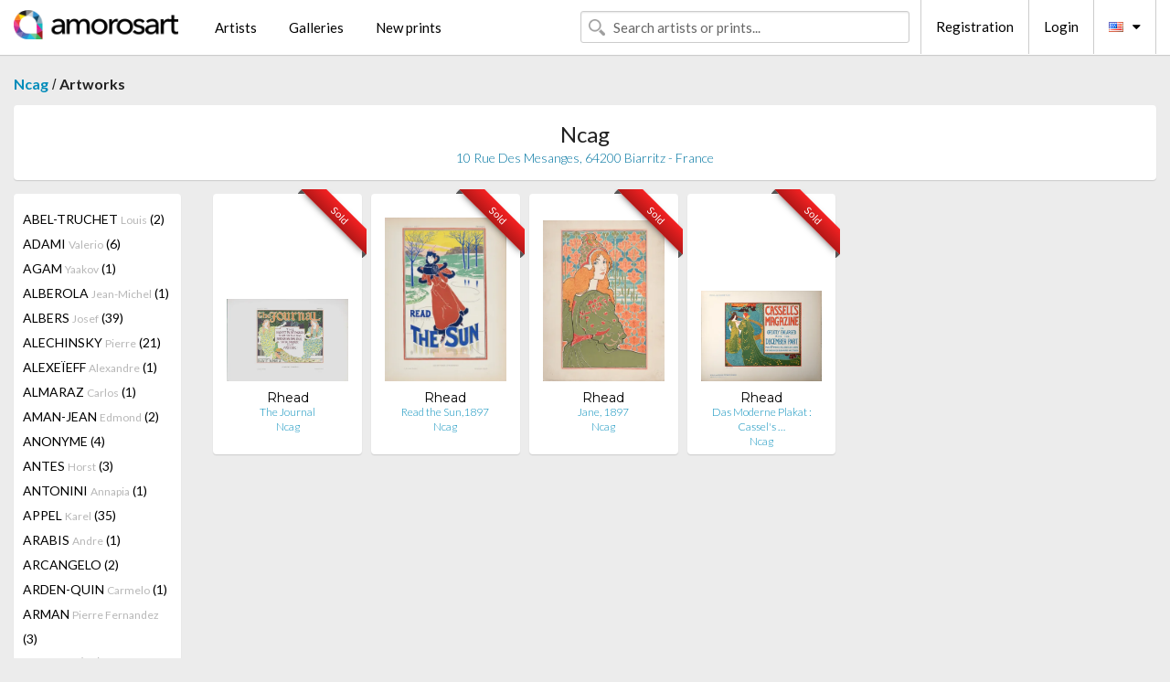

--- FILE ---
content_type: text/html; charset=UTF-8
request_url: https://en.amorosart.com/gallery-artist-ncag-rhead-1406-1025-1.html
body_size: 12043
content:
<!doctype html>
<html class="no-js" lang="fr">
    <head>
        <meta charset="utf-8"/>
        <meta name="viewport" content="width=device-width, initial-scale=1.0" />
                <title>Artworks of Louis John Rhead proposed by Ncag on the Amorosart portal</title>
                        <meta name="description" content="Ncag presents on Amorosart original prints, etchings or lithographs from Louis John Rhead" />
                        <meta name="keywords" content="Ncag, Lithographs, Prints, modern posters, etchings, illustrated books, artworks for sale of Rhead" />
                <link rel="shortcut icon" type="image/x-icon" href="favicon.ico" />
        <link rel="icon" type="image/png" href="favicon.png" />
        <!-- css start -->
        <link href="https://fonts.googleapis.com/css?family=Lato:400,400italic,700,300,300italic,700italic,900,100,100italic,900italic" rel="stylesheet" type="text/css" />
        <link href="https://fonts.googleapis.com/css?family=Montserrat:400,700" rel="stylesheet" type="text/css" />
                        <link href="https://en.amorosart.com/build/page.min.css?v=1768486385" rel="stylesheet" type="text/css" />
                        <!-- css end -->
    </head>
    <body>
        <!-- header start -->
<!-- Google tag (gtag.js) -->
<script async src="https://www.googletagmanager.com/gtag/js?id=G-WCER4H6RP1"></script>
<script>
  window.dataLayer = window.dataLayer || [];
  function gtag(){dataLayer.push(arguments);}
  gtag('js', new Date());

  gtag('config', 'G-WCER4H6RP1');
  gtag('config', 'G-MFFEQ2MC4S');
</script>
<div class="top-bar">
    <div class="row">
        <div class="top-bar-left">
            <ul class="headerLeft">
                <li>
                    <a  href="https://en.amorosart.com/"><img class="header-logo" src="https://en.amorosart.com/assets/images/logoAmorosart.png" width="180"></a>
                </li>
                <a class="show-for-small-only" href="javascript:void();" onclick="$('.menu-mobile').slideToggle(200);"><i class="button-menu-mobile fa fa-bars noir s32"></i></a>
                <div class="header-search-mobile show-for-small-only">
                    <form>
                            <div class="column">
                                <input id="search-mobile" type="text" class="search-mobile s16 mag-search fontLato noir radius" placeholder="Search artists or prints..." data-source="https://en.amorosart.com/search.html" data-gallery="Galleries" data-artist="Artists" data-artwork="Artworks" />
                            </div>
                    </form>
                </div>
                <li>
                    <ul class="menu s15 fontLato noir hide-for-small-only">
                        <li><a href="https://en.amorosart.com/modern-contemporary-artists.html">Artists</a></li>
                        <li><a href="https://en.amorosart.com/galleries-original-prints.html">Galleries</a></li>
                        <li><a href="https://en.amorosart.com/prints-lithographs.html">New prints</a></li>
                    </ul>
                </li>
            </ul>
        </div>
        <div class="top-bar-right">
            <ul class="headerRight hide-for-small-only">  
                <li class="header-search">
                    <form>
                        <div class="row collapse postfix-round">
                            <div class="columns">
                                <input id="search" type="text" class="s15 fontLato noir radius mag-search" placeholder="Search artists or prints..."  data-source="https://en.amorosart.com/search.html" data-gallery="Galleries" data-artist="Artists" data-artwork="Artworks" />
                            </div>
                        </div>
                    </form>
                </li>
                <li class="header-links">
                    <ul class="menu s15 fontLato noir">
                        <li><a href="https://en.amorosart.com/signup.html">Registration</a></li><li><a href="https://en.amorosart.com/signin.html">Login</a></li><li><a id="bt-flags" href="#" onclick="$('#other-flags').slideToggle(100);"><i class="famfamfam-flags en mr10"></i><i class="fa fa-caret-down"></i></a>
                            <ul id="other-flags" class="fontLato s14">
                                                                                                <li><a href="https://www.amorosart.com/"><i class="famfamfam-flags fr mr5"></i></a></li>
                                                                                                                                                                                                <li><a href="https://es.amorosart.com/"><i class="famfamfam-flags es mr5"></i></a></li>
                                                                                                                                <li><a href="https://it.amorosart.com/"><i class="famfamfam-flags it mr5"></i></a></li>
                                                                                                                                <li><a href="https://de.amorosart.com/"><i class="famfamfam-flags de mr5"></i></a></li>
                                                                                                                                <li><a href="https://nl.amorosart.com/"><i class="famfamfam-flags nl mr5"></i></a></li>
                                                                                                                                <li><a href="https://pt.amorosart.com/"><i class="famfamfam-flags pt mr5"></i></a></li>
                                                                                                                                <li><a href="https://cn.amorosart.com/"><i class="famfamfam-flags cn mr5"></i></a></li>
                                                                                                                                <li><a href="https://jp.amorosart.com/"><i class="famfamfam-flags jp mr5"></i></a></li>
                                                                                                                                <li><a href="https://ru.amorosart.com/"><i class="famfamfam-flags ru mr5"></i></a></li>
                                                                                            </ul>
                        </li>
                    </ul>
                </li>
            </ul>
        </div>
    </div>
</div>
<div class="menu-mobile" style="display:none">
    <a href="https://en.amorosart.com/modern-contemporary-artists.html" class="fontLato">Artists</a>
    <a href="https://en.amorosart.com/galleries-original-prints.html" class="fontLato">Galleries</a>
    <a href="https://en.amorosart.com/prints-lithographs.html" class="fontLato">New prints</a>
    <a href="https://en.amorosart.com/signup.html" class="fontLato noir">Registration</a>
    <a href="https://en.amorosart.com/signin.html" class="fontLato noir">Login</a>
</div>
<div class="espace20"></div>
<!-- header end -->
        <!-- page start -->
<div class="row prints">
    <div class="column">
        <span class="fontLatoBold s16"><a href="https://en.amorosart.com/gallery-prints-ncag-1406.html">Ncag</a></span> / 
        <span class="fontLatoBold s16" style="display:inline-block">Artworks</span>
    </div>
</div>
<div class="espace10"></div>
<div class="row prints artworks-detail">
    <div class="column">
        <div class="columns bgBlanc p15 alignC l22">
            <h1 class="fontLato s24">Ncag</h1>
            <h2 class="fontLatoLight s14 bleu"> 10 Rue Des Mesanges, 64200 Biarritz - France</h2>
        </div>
    </div>
</div>
<div class="espace15"></div>
<div class="row prints">
    <div class="column large-2 medium-3 mb15">
        <div class="columns bgBlanc p15 gallery-artist-menu">
                            <a href="https://en.amorosart.com/gallery-artist-ncag-abel-truchet-1406-1485-1.html" class="columns medium-12 small-6 fontLato s14 noir l26 ">ABEL-TRUCHET <span class="s12 grisC">Louis</span> (2)</a>
                            <a href="https://en.amorosart.com/gallery-artist-ncag-adami-1406-5-1.html" class="columns medium-12 small-6 fontLato s14 noir l26 ">ADAMI <span class="s12 grisC">Valerio</span> (6)</a>
                            <a href="https://en.amorosart.com/gallery-artist-ncag-agam-1406-9-1.html" class="columns medium-12 small-6 fontLato s14 noir l26 ">AGAM <span class="s12 grisC">Yaakov</span> (1)</a>
                            <a href="https://en.amorosart.com/gallery-artist-ncag-alberola-1406-2738-1.html" class="columns medium-12 small-6 fontLato s14 noir l26 ">ALBEROLA <span class="s12 grisC">Jean-Michel</span> (1)</a>
                            <a href="https://en.amorosart.com/gallery-artist-ncag-albers-1406-13-1.html" class="columns medium-12 small-6 fontLato s14 noir l26 ">ALBERS <span class="s12 grisC">Josef</span> (39)</a>
                            <a href="https://en.amorosart.com/gallery-artist-ncag-alechinsky-1406-15-1.html" class="columns medium-12 small-6 fontLato s14 noir l26 ">ALECHINSKY <span class="s12 grisC">Pierre</span> (21)</a>
                            <a href="https://en.amorosart.com/gallery-artist-ncag-alexeïeff-1406-4924-1.html" class="columns medium-12 small-6 fontLato s14 noir l26 ">ALEXEÏEFF <span class="s12 grisC">Alexandre</span> (1)</a>
                            <a href="https://en.amorosart.com/gallery-artist-ncag-almaraz-1406-19-1.html" class="columns medium-12 small-6 fontLato s14 noir l26 ">ALMARAZ <span class="s12 grisC">Carlos</span> (1)</a>
                            <a href="https://en.amorosart.com/gallery-artist-ncag-aman-jean-1406-1441-1.html" class="columns medium-12 small-6 fontLato s14 noir l26 ">AMAN-JEAN <span class="s12 grisC">Edmond</span> (2)</a>
                            <a href="https://en.amorosart.com/gallery-artist-ncag-anonyme-1406-4783-1.html" class="columns medium-12 small-6 fontLato s14 noir l26 ">ANONYME <span class="s12 grisC"></span> (4)</a>
                            <a href="https://en.amorosart.com/gallery-artist-ncag-antes-1406-26-1.html" class="columns medium-12 small-6 fontLato s14 noir l26 ">ANTES <span class="s12 grisC">Horst</span> (3)</a>
                            <a href="https://en.amorosart.com/gallery-artist-ncag-antonini-1406-3363-1.html" class="columns medium-12 small-6 fontLato s14 noir l26 ">ANTONINI <span class="s12 grisC">Annapia</span> (1)</a>
                            <a href="https://en.amorosart.com/gallery-artist-ncag-appel-1406-30-1.html" class="columns medium-12 small-6 fontLato s14 noir l26 ">APPEL <span class="s12 grisC">Karel</span> (35)</a>
                            <a href="https://en.amorosart.com/gallery-artist-ncag-arabis-1406-2693-1.html" class="columns medium-12 small-6 fontLato s14 noir l26 ">ARABIS <span class="s12 grisC">Andre</span> (1)</a>
                            <a href="https://en.amorosart.com/gallery-artist-ncag-arcangelo-1406-1841-1.html" class="columns medium-12 small-6 fontLato s14 noir l26 ">ARCANGELO <span class="s12 grisC"></span> (2)</a>
                            <a href="https://en.amorosart.com/gallery-artist-ncag-arden-quin-1406-2690-1.html" class="columns medium-12 small-6 fontLato s14 noir l26 ">ARDEN-QUIN <span class="s12 grisC">Carmelo</span> (1)</a>
                            <a href="https://en.amorosart.com/gallery-artist-ncag-arman-1406-36-1.html" class="columns medium-12 small-6 fontLato s14 noir l26 ">ARMAN <span class="s12 grisC">Pierre Fernandez</span> (3)</a>
                            <a href="https://en.amorosart.com/gallery-artist-ncag-arp-1406-42-1.html" class="columns medium-12 small-6 fontLato s14 noir l26 ">ARP <span class="s12 grisC">Hans</span> (34)</a>
                            <a href="https://en.amorosart.com/gallery-artist-ncag-auriac-1406-3619-1.html" class="columns medium-12 small-6 fontLato s14 noir l26 ">AURIAC <span class="s12 grisC">Jacques</span> (2)</a>
                            <a href="https://en.amorosart.com/gallery-artist-ncag-avati-1406-52-1.html" class="columns medium-12 small-6 fontLato s14 noir l26 ">AVATI <span class="s12 grisC">Mario</span> (3)</a>
                            <a href="https://en.amorosart.com/gallery-artist-ncag-bach-1406-56-1.html" class="columns medium-12 small-6 fontLato s14 noir l26 ">BACH <span class="s12 grisC">Elvira</span> (1)</a>
                            <a href="https://en.amorosart.com/gallery-artist-ncag-bacon-1406-57-1.html" class="columns medium-12 small-6 fontLato s14 noir l26 ">BACON <span class="s12 grisC">Francis</span> (2)</a>
                            <a href="https://en.amorosart.com/gallery-artist-ncag-baertling-1406-4979-1.html" class="columns medium-12 small-6 fontLato s14 noir l26 ">BAERTLING <span class="s12 grisC">Olle</span> (1)</a>
                            <a href="https://en.amorosart.com/gallery-artist-ncag-baj-1406-1364-1.html" class="columns medium-12 small-6 fontLato s14 noir l26 ">BAJ <span class="s12 grisC">Enrico</span> (9)</a>
                            <a href="https://en.amorosart.com/gallery-artist-ncag-baldessari-1406-62-1.html" class="columns medium-12 small-6 fontLato s14 noir l26 ">BALDESSARI <span class="s12 grisC">John</span> (1)</a>
                            <a href="https://en.amorosart.com/gallery-artist-ncag-ballif-1406-2207-1.html" class="columns medium-12 small-6 fontLato s14 noir l26 ">BALLIF <span class="s12 grisC">Yannick</span> (1)</a>
                            <a href="https://en.amorosart.com/gallery-artist-ncag-balluriau-1406-1489-1.html" class="columns medium-12 small-6 fontLato s14 noir l26 ">BALLURIAU <span class="s12 grisC">Paul</span> (1)</a>
                            <a href="https://en.amorosart.com/gallery-artist-ncag-barbier-1406-1670-1.html" class="columns medium-12 small-6 fontLato s14 noir l26 ">BARBIER <span class="s12 grisC">George</span> (5)</a>
                            <a href="https://en.amorosart.com/gallery-artist-ncag-barry-1406-2689-1.html" class="columns medium-12 small-6 fontLato s14 noir l26 ">BARRY <span class="s12 grisC">Robert</span> (1)</a>
                            <a href="https://en.amorosart.com/gallery-artist-ncag-basquiat-1406-78-1.html" class="columns medium-12 small-6 fontLato s14 noir l26 ">BASQUIAT <span class="s12 grisC">Jean-Michel</span> (2)</a>
                            <a href="https://en.amorosart.com/gallery-artist-ncag-bayer-1406-85-1.html" class="columns medium-12 small-6 fontLato s14 noir l26 ">BAYER <span class="s12 grisC">Herbert</span> (2)</a>
                            <a href="https://en.amorosart.com/gallery-artist-ncag-beaudin-1406-1371-1.html" class="columns medium-12 small-6 fontLato s14 noir l26 ">BEAUDIN <span class="s12 grisC">André</span> (6)</a>
                            <a href="https://en.amorosart.com/gallery-artist-ncag-bechtold-1406-2371-1.html" class="columns medium-12 small-6 fontLato s14 noir l26 ">BECHTOLD <span class="s12 grisC">Erwin</span> (2)</a>
                            <a href="https://en.amorosart.com/gallery-artist-ncag-bellmer-1406-99-1.html" class="columns medium-12 small-6 fontLato s14 noir l26 ">BELLMER <span class="s12 grisC">Hans</span> (6)</a>
                            <a href="https://en.amorosart.com/gallery-artist-ncag-berard-1406-2771-1.html" class="columns medium-12 small-6 fontLato s14 noir l26 ">BERARD <span class="s12 grisC">Christian</span> (1)</a>
                            <a href="https://en.amorosart.com/gallery-artist-ncag-bergman-1406-2370-1.html" class="columns medium-12 small-6 fontLato s14 noir l26 ">BERGMAN <span class="s12 grisC">Ana-Eva</span> (2)</a>
                            <a href="https://en.amorosart.com/gallery-artist-ncag-berrocal-1406-2053-1.html" class="columns medium-12 small-6 fontLato s14 noir l26 ">BERROCAL <span class="s12 grisC">Miguel</span> (1)</a>
                            <a href="https://en.amorosart.com/gallery-artist-ncag-bertholo-1406-2023-1.html" class="columns medium-12 small-6 fontLato s14 noir l26 ">BERTHOLO <span class="s12 grisC">René</span> (2)</a>
                            <a href="https://en.amorosart.com/gallery-artist-ncag-besnard-1406-1443-1.html" class="columns medium-12 small-6 fontLato s14 noir l26 ">BESNARD <span class="s12 grisC">Albert</span> (1)</a>
                            <a href="https://en.amorosart.com/gallery-artist-ncag-beuys-1406-112-1.html" class="columns medium-12 small-6 fontLato s14 noir l26 ">BEUYS <span class="s12 grisC">Joseph</span> (1)</a>
                            <a href="https://en.amorosart.com/gallery-artist-ncag-bierge-1406-2209-1.html" class="columns medium-12 small-6 fontLato s14 noir l26 ">BIERGE <span class="s12 grisC">Roland</span> (1)</a>
                            <a href="https://en.amorosart.com/gallery-artist-ncag-bill-1406-1960-1.html" class="columns medium-12 small-6 fontLato s14 noir l26 ">BILL <span class="s12 grisC">Max</span> (10)</a>
                            <a href="https://en.amorosart.com/gallery-artist-ncag-blais-1406-1343-1.html" class="columns medium-12 small-6 fontLato s14 noir l26 ">BLAIS <span class="s12 grisC">Jean-Charles</span> (1)</a>
                            <a href="https://en.amorosart.com/gallery-artist-ncag-blanchard-1406-2540-1.html" class="columns medium-12 small-6 fontLato s14 noir l26 ">BLANCHARD <span class="s12 grisC">Remy</span> (1)</a>
                            <a href="https://en.amorosart.com/gallery-artist-ncag-bloc-1406-3592-1.html" class="columns medium-12 small-6 fontLato s14 noir l26 ">BLOC <span class="s12 grisC">André</span> (1)</a>
                            <a href="https://en.amorosart.com/gallery-artist-ncag-bo-1406-1862-1.html" class="columns medium-12 small-6 fontLato s14 noir l26 ">BO <span class="s12 grisC">Lars</span> (1)</a>
                            <a href="https://en.amorosart.com/gallery-artist-ncag-bogart-1406-2160-1.html" class="columns medium-12 small-6 fontLato s14 noir l26 ">BOGART <span class="s12 grisC">Bram</span> (1)</a>
                            <a href="https://en.amorosart.com/gallery-artist-ncag-boisrond-1406-1349-1.html" class="columns medium-12 small-6 fontLato s14 noir l26 ">BOISROND <span class="s12 grisC">François</span> (6)</a>
                            <a href="https://en.amorosart.com/gallery-artist-ncag-bona-1406-2240-1.html" class="columns medium-12 small-6 fontLato s14 noir l26 ">BONA <span class="s12 grisC"></span> (1)</a>
                            <a href="https://en.amorosart.com/gallery-artist-ncag-bonfils-1406-3720-1.html" class="columns medium-12 small-6 fontLato s14 noir l26 ">BONFILS <span class="s12 grisC">Robert</span> (3)</a>
                            <a href="https://en.amorosart.com/gallery-artist-ncag-bonnard-1406-132-1.html" class="columns medium-12 small-6 fontLato s14 noir l26 ">BONNARD <span class="s12 grisC">Pierre</span> (24)</a>
                            <a href="https://en.amorosart.com/gallery-artist-ncag-bonnefoit-1406-2858-1.html" class="columns medium-12 small-6 fontLato s14 noir l26 ">BONNEFOIT <span class="s12 grisC">Alain</span> (1)</a>
                            <a href="https://en.amorosart.com/gallery-artist-ncag-bott-1406-140-1.html" class="columns medium-12 small-6 fontLato s14 noir l26 ">BOTT <span class="s12 grisC">Francis</span> (2)</a>
                            <a href="https://en.amorosart.com/gallery-artist-ncag-bouché-1406-3300-1.html" class="columns medium-12 small-6 fontLato s14 noir l26 ">BOUCHÉ <span class="s12 grisC">Frederic</span> (1)</a>
                            <a href="https://en.amorosart.com/gallery-artist-ncag-boutet-1406-3607-1.html" class="columns medium-12 small-6 fontLato s14 noir l26 ">BOUTET <span class="s12 grisC">Henry</span> (14)</a>
                            <a href="https://en.amorosart.com/gallery-artist-ncag-bracquemond-1406-1445-1.html" class="columns medium-12 small-6 fontLato s14 noir l26 ">BRACQUEMOND <span class="s12 grisC">Felix</span> (1)</a>
                            <a href="https://en.amorosart.com/gallery-artist-ncag-bradley-1406-148-1.html" class="columns medium-12 small-6 fontLato s14 noir l26 ">BRADLEY <span class="s12 grisC">Martin</span> (1)</a>
                            <a href="https://en.amorosart.com/gallery-artist-ncag-brandt-1406-5649-1.html" class="columns medium-12 small-6 fontLato s14 noir l26 ">BRANDT <span class="s12 grisC">Andreas</span> (5)</a>
                            <a href="https://en.amorosart.com/gallery-artist-ncag-brangwyn-1406-3212-1.html" class="columns medium-12 small-6 fontLato s14 noir l26 ">BRANGWYN <span class="s12 grisC">Frank</span> (1)</a>
                            <a href="https://en.amorosart.com/gallery-artist-ncag-braque-1406-152-1.html" class="columns medium-12 small-6 fontLato s14 noir l26 ">BRAQUE <span class="s12 grisC">Georges</span> (47)</a>
                            <a href="https://en.amorosart.com/gallery-artist-ncag-braque_after-1406-4734-1.html" class="columns medium-12 small-6 fontLato s14 noir l26 ">BRAQUE (AFTER) <span class="s12 grisC">Georges</span> (3)</a>
                            <a href="https://en.amorosart.com/gallery-artist-ncag-brasilier-1406-153-1.html" class="columns medium-12 small-6 fontLato s14 noir l26 ">BRASILIER <span class="s12 grisC">Andre</span> (2)</a>
                            <a href="https://en.amorosart.com/gallery-artist-ncag-brauner-1406-1352-1.html" class="columns medium-12 small-6 fontLato s14 noir l26 ">BRAUNER <span class="s12 grisC">Victor</span> (1)</a>
                            <a href="https://en.amorosart.com/gallery-artist-ncag-brayer-1406-2859-1.html" class="columns medium-12 small-6 fontLato s14 noir l26 ">BRAYER <span class="s12 grisC">Yves</span> (9)</a>
                            <a href="https://en.amorosart.com/gallery-artist-ncag-brianchon-1406-3055-1.html" class="columns medium-12 small-6 fontLato s14 noir l26 ">BRIANCHON <span class="s12 grisC">Maurice</span> (7)</a>
                            <a href="https://en.amorosart.com/gallery-artist-ncag-brunelleschi-1406-5238-1.html" class="columns medium-12 small-6 fontLato s14 noir l26 ">BRUNELLESCHI <span class="s12 grisC">Umberto</span> (10)</a>
                            <a href="https://en.amorosart.com/gallery-artist-ncag-bruni-1406-2297-1.html" class="columns medium-12 small-6 fontLato s14 noir l26 ">BRUNI <span class="s12 grisC">Bruno</span> (1)</a>
                            <a href="https://en.amorosart.com/gallery-artist-ncag-bryen-1406-1365-1.html" class="columns medium-12 small-6 fontLato s14 noir l26 ">BRYEN <span class="s12 grisC">Camille</span> (4)</a>
                            <a href="https://en.amorosart.com/gallery-artist-ncag-buffet-1406-175-1.html" class="columns medium-12 small-6 fontLato s14 noir l26 ">BUFFET <span class="s12 grisC">Bernard</span> (125)</a>
                            <a href="https://en.amorosart.com/gallery-artist-ncag-bussiere-1406-1497-1.html" class="columns medium-12 small-6 fontLato s14 noir l26 ">BUSSIERE <span class="s12 grisC">Gaston</span> (1)</a>
                            <a href="https://en.amorosart.com/gallery-artist-ncag-byzantios-1406-2687-1.html" class="columns medium-12 small-6 fontLato s14 noir l26 ">BYZANTIOS <span class="s12 grisC">Constantin</span> (1)</a>
                            <a href="https://en.amorosart.com/gallery-artist-ncag-calder-1406-189-1.html" class="columns medium-12 small-6 fontLato s14 noir l26 ">CALDER <span class="s12 grisC">Alexander</span> (19)</a>
                            <a href="https://en.amorosart.com/gallery-artist-ncag-camacho-1406-1383-1.html" class="columns medium-12 small-6 fontLato s14 noir l26 ">CAMACHO  <span class="s12 grisC">Jorge</span> (1)</a>
                            <a href="https://en.amorosart.com/gallery-artist-ncag-camoin-1406-192-1.html" class="columns medium-12 small-6 fontLato s14 noir l26 ">CAMOIN <span class="s12 grisC">Charles</span> (1)</a>
                            <a href="https://en.amorosart.com/gallery-artist-ncag-canogar-1406-196-1.html" class="columns medium-12 small-6 fontLato s14 noir l26 ">CANOGAR <span class="s12 grisC">Rafael</span> (1)</a>
                            <a href="https://en.amorosart.com/gallery-artist-ncag-cappiello-1406-5588-1.html" class="columns medium-12 small-6 fontLato s14 noir l26 ">CAPPIELLO <span class="s12 grisC">Leonetto</span> (5)</a>
                            <a href="https://en.amorosart.com/gallery-artist-ncag-carlu-1406-3458-1.html" class="columns medium-12 small-6 fontLato s14 noir l26 ">CARLU <span class="s12 grisC">Jean</span> (6)</a>
                            <a href="https://en.amorosart.com/gallery-artist-ncag-carriere-1406-1657-1.html" class="columns medium-12 small-6 fontLato s14 noir l26 ">CARRIERE <span class="s12 grisC">Eugene</span> (1)</a>
                            <a href="https://en.amorosart.com/gallery-artist-ncag-carybe-1406-2692-1.html" class="columns medium-12 small-6 fontLato s14 noir l26 ">CARYBE <span class="s12 grisC"></span> (1)</a>
                            <a href="https://en.amorosart.com/gallery-artist-ncag-carzou-1406-1498-1.html" class="columns medium-12 small-6 fontLato s14 noir l26 ">CARZOU <span class="s12 grisC">Jean</span> (4)</a>
                            <a href="https://en.amorosart.com/gallery-artist-ncag-cassigneul-1406-2104-1.html" class="columns medium-12 small-6 fontLato s14 noir l26 ">CASSIGNEUL  <span class="s12 grisC">Jean Pierre</span> (2)</a>
                            <a href="https://en.amorosart.com/gallery-artist-ncag-cathelin-1406-2216-1.html" class="columns medium-12 small-6 fontLato s14 noir l26 ">CATHELIN <span class="s12 grisC">Bernard</span> (1)</a>
                            <a href="https://en.amorosart.com/gallery-artist-ncag-cesar-1406-211-1.html" class="columns medium-12 small-6 fontLato s14 noir l26 ">CESAR <span class="s12 grisC">Baldaccini</span> (7)</a>
                            <a href="https://en.amorosart.com/gallery-artist-ncag-chagall-1406-218-1.html" class="columns medium-12 small-6 fontLato s14 noir l26 ">CHAGALL <span class="s12 grisC">Marc</span> (115)</a>
                            <a href="https://en.amorosart.com/gallery-artist-ncag-chagall_after-1406-4735-1.html" class="columns medium-12 small-6 fontLato s14 noir l26 ">CHAGALL (AFTER) <span class="s12 grisC">Marc</span> (5)</a>
                            <a href="https://en.amorosart.com/gallery-artist-ncag-chahine-1406-220-1.html" class="columns medium-12 small-6 fontLato s14 noir l26 ">CHAHINE <span class="s12 grisC">Edgar</span> (2)</a>
                            <a href="https://en.amorosart.com/gallery-artist-ncag-champseix-1406-6029-1.html" class="columns medium-12 small-6 fontLato s14 noir l26 ">CHAMPSEIX <span class="s12 grisC">E. Paul</span> (1)</a>
                            <a href="https://en.amorosart.com/gallery-artist-ncag-chapman-1406-225-1.html" class="columns medium-12 small-6 fontLato s14 noir l26 ">CHAPMAN <span class="s12 grisC">Jake And Dinos</span> (1)</a>
                            <a href="https://en.amorosart.com/gallery-artist-ncag-charchoune-1406-2724-1.html" class="columns medium-12 small-6 fontLato s14 noir l26 ">CHARCHOUNE <span class="s12 grisC">Serge</span> (1)</a>
                            <a href="https://en.amorosart.com/gallery-artist-ncag-cheret-1406-3471-1.html" class="columns medium-12 small-6 fontLato s14 noir l26 ">CHERET <span class="s12 grisC">Jules</span> (25)</a>
                            <a href="https://en.amorosart.com/gallery-artist-ncag-chillida-1406-234-1.html" class="columns medium-12 small-6 fontLato s14 noir l26 ">CHILLIDA <span class="s12 grisC">Eduardo</span> (18)</a>
                            <a href="https://en.amorosart.com/gallery-artist-ncag-chimot-1406-235-1.html" class="columns medium-12 small-6 fontLato s14 noir l26 ">CHIMOT <span class="s12 grisC">Edouard</span> (1)</a>
                            <a href="https://en.amorosart.com/gallery-artist-ncag-chirico_de-1406-4079-1.html" class="columns medium-12 small-6 fontLato s14 noir l26 ">CHIRICO (DE) <span class="s12 grisC">Giorgio</span> (4)</a>
                            <a href="https://en.amorosart.com/gallery-artist-ncag-christoforou-1406-3305-1.html" class="columns medium-12 small-6 fontLato s14 noir l26 ">CHRISTOFOROU <span class="s12 grisC">John</span> (1)</a>
                            <a href="https://en.amorosart.com/gallery-artist-ncag-chu_teh_chun-1406-2127-1.html" class="columns medium-12 small-6 fontLato s14 noir l26 ">CHU TEH CHUN  <span class="s12 grisC"></span> (3)</a>
                            <a href="https://en.amorosart.com/gallery-artist-ncag-cieslewicz-1406-2601-1.html" class="columns medium-12 small-6 fontLato s14 noir l26 ">CIESLEWICZ  <span class="s12 grisC">Roman</span> (2)</a>
                            <a href="https://en.amorosart.com/gallery-artist-ncag-clairin-1406-3787-1.html" class="columns medium-12 small-6 fontLato s14 noir l26 ">CLAIRIN <span class="s12 grisC">Pierre-Eugène</span> (1)</a>
                            <a href="https://en.amorosart.com/gallery-artist-ncag-clavé-1406-247-1.html" class="columns medium-12 small-6 fontLato s14 noir l26 ">CLAVÉ <span class="s12 grisC">Antoni</span> (4)</a>
                            <a href="https://en.amorosart.com/gallery-artist-ncag-cocteau-1406-256-1.html" class="columns medium-12 small-6 fontLato s14 noir l26 ">COCTEAU <span class="s12 grisC">Jean</span> (5)</a>
                            <a href="https://en.amorosart.com/gallery-artist-ncag-coignard-1406-2041-1.html" class="columns medium-12 small-6 fontLato s14 noir l26 ">COIGNARD <span class="s12 grisC">James</span> (3)</a>
                            <a href="https://en.amorosart.com/gallery-artist-ncag-colin-1406-2945-1.html" class="columns medium-12 small-6 fontLato s14 noir l26 ">COLIN <span class="s12 grisC">Paul</span> (7)</a>
                            <a href="https://en.amorosart.com/gallery-artist-ncag-combas-1406-1377-1.html" class="columns medium-12 small-6 fontLato s14 noir l26 ">COMBAS <span class="s12 grisC">Robert</span> (6)</a>
                            <a href="https://en.amorosart.com/gallery-artist-ncag-combaz-1406-5725-1.html" class="columns medium-12 small-6 fontLato s14 noir l26 ">COMBAZ <span class="s12 grisC">Gisbert</span> (3)</a>
                            <a href="https://en.amorosart.com/gallery-artist-ncag-commère-1406-5759-1.html" class="columns medium-12 small-6 fontLato s14 noir l26 ">COMMÈRE <span class="s12 grisC">Jean</span> (1)</a>
                            <a href="https://en.amorosart.com/gallery-artist-ncag-consagra-1406-1682-1.html" class="columns medium-12 small-6 fontLato s14 noir l26 ">CONSAGRA <span class="s12 grisC">Pietro</span> (1)</a>
                            <a href="https://en.amorosart.com/gallery-artist-ncag-corneille-1406-271-1.html" class="columns medium-12 small-6 fontLato s14 noir l26 ">CORNEILLE <span class="s12 grisC">Guillaume</span> (2)</a>
                            <a href="https://en.amorosart.com/gallery-artist-ncag-corot-1406-273-1.html" class="columns medium-12 small-6 fontLato s14 noir l26 ">COROT <span class="s12 grisC">Jean-Baptiste-Camille</span> (1)</a>
                            <a href="https://en.amorosart.com/gallery-artist-ncag-costa-1406-4485-1.html" class="columns medium-12 small-6 fontLato s14 noir l26 ">COSTA <span class="s12 grisC">Fernando</span> (1)</a>
                            <a href="https://en.amorosart.com/gallery-artist-ncag-cremonini-1406-2020-1.html" class="columns medium-12 small-6 fontLato s14 noir l26 ">CREMONINI <span class="s12 grisC">Leonardo</span> (1)</a>
                            <a href="https://en.amorosart.com/gallery-artist-ncag-cruz-diez-1406-2110-1.html" class="columns medium-12 small-6 fontLato s14 noir l26 ">CRUZ-DIEZ <span class="s12 grisC">Carlos</span> (1)</a>
                            <a href="https://en.amorosart.com/gallery-artist-ncag-cueco-1406-1606-1.html" class="columns medium-12 small-6 fontLato s14 noir l26 ">CUECO <span class="s12 grisC">Henri</span> (1)</a>
                            <a href="https://en.amorosart.com/gallery-artist-ncag-cuevas-1406-283-1.html" class="columns medium-12 small-6 fontLato s14 noir l26 ">CUEVAS <span class="s12 grisC">Jose Luis</span> (1)</a>
                            <a href="https://en.amorosart.com/gallery-artist-ncag-darcangelo-1406-287-1.html" class="columns medium-12 small-6 fontLato s14 noir l26 ">D'ARCANGELO <span class="s12 grisC">Allan</span> (2)</a>
                            <a href="https://en.amorosart.com/gallery-artist-ncag-dali-1406-291-1.html" class="columns medium-12 small-6 fontLato s14 noir l26 ">DALI <span class="s12 grisC">Salvador</span> (191)</a>
                            <a href="https://en.amorosart.com/gallery-artist-ncag-david-1406-4706-1.html" class="columns medium-12 small-6 fontLato s14 noir l26 ">DAVID <span class="s12 grisC">Hermine</span> (1)</a>
                            <a href="https://en.amorosart.com/gallery-artist-ncag-davie-1406-294-1.html" class="columns medium-12 small-6 fontLato s14 noir l26 ">DAVIE <span class="s12 grisC">Alan</span> (4)</a>
                            <a href="https://en.amorosart.com/gallery-artist-ncag-de_feure-1406-1503-1.html" class="columns medium-12 small-6 fontLato s14 noir l26 ">DE FEURE <span class="s12 grisC">Georges</span> (10)</a>
                            <a href="https://en.amorosart.com/gallery-artist-ncag-de_stael-1406-306-1.html" class="columns medium-12 small-6 fontLato s14 noir l26 ">DE STAEL <span class="s12 grisC">Nicolas</span> (15)</a>
                            <a href="https://en.amorosart.com/gallery-artist-ncag-debré-1406-1399-1.html" class="columns medium-12 small-6 fontLato s14 noir l26 ">DEBRÉ <span class="s12 grisC">Olivier</span> (4)</a>
                            <a href="https://en.amorosart.com/gallery-artist-ncag-delaunay-1406-319-1.html" class="columns medium-12 small-6 fontLato s14 noir l26 ">DELAUNAY <span class="s12 grisC">Sonia</span> (48)</a>
                            <a href="https://en.amorosart.com/gallery-artist-ncag-delaunay-1406-318-1.html" class="columns medium-12 small-6 fontLato s14 noir l26 ">DELAUNAY <span class="s12 grisC">Robert</span> (5)</a>
                            <a href="https://en.amorosart.com/gallery-artist-ncag-delprat-1406-3098-1.html" class="columns medium-12 small-6 fontLato s14 noir l26 ">DELPRAT <span class="s12 grisC">Hélène</span> (1)</a>
                            <a href="https://en.amorosart.com/gallery-artist-ncag-derain-1406-326-1.html" class="columns medium-12 small-6 fontLato s14 noir l26 ">DERAIN <span class="s12 grisC">André</span> (8)</a>
                            <a href="https://en.amorosart.com/gallery-artist-ncag-detouche-1406-1508-1.html" class="columns medium-12 small-6 fontLato s14 noir l26 ">DETOUCHE <span class="s12 grisC">Henry</span> (1)</a>
                            <a href="https://en.amorosart.com/gallery-artist-ncag-dewasne-1406-1968-1.html" class="columns medium-12 small-6 fontLato s14 noir l26 ">DEWASNE <span class="s12 grisC">Jean</span> (2)</a>
                            <a href="https://en.amorosart.com/gallery-artist-ncag-di_rosa-1406-1350-1.html" class="columns medium-12 small-6 fontLato s14 noir l26 ">DI ROSA <span class="s12 grisC">Hervé</span> (7)</a>
                            <a href="https://en.amorosart.com/gallery-artist-ncag-diebenkorn-1406-332-1.html" class="columns medium-12 small-6 fontLato s14 noir l26 ">DIEBENKORN <span class="s12 grisC">Richard</span> (1)</a>
                            <a href="https://en.amorosart.com/gallery-artist-ncag-dignimont-1406-5592-1.html" class="columns medium-12 small-6 fontLato s14 noir l26 ">DIGNIMONT <span class="s12 grisC">André</span> (1)</a>
                            <a href="https://en.amorosart.com/gallery-artist-ncag-dine-1406-336-1.html" class="columns medium-12 small-6 fontLato s14 noir l26 ">DINE <span class="s12 grisC">Jim</span> (5)</a>
                            <a href="https://en.amorosart.com/gallery-artist-ncag-dittrich-1406-2335-1.html" class="columns medium-12 small-6 fontLato s14 noir l26 ">DITTRICH <span class="s12 grisC">Simon</span> (1)</a>
                            <a href="https://en.amorosart.com/gallery-artist-ncag-dix-1406-3615-1.html" class="columns medium-12 small-6 fontLato s14 noir l26 ">DIX <span class="s12 grisC">Otto</span> (1)</a>
                            <a href="https://en.amorosart.com/gallery-artist-ncag-dokoupil-1406-1907-1.html" class="columns medium-12 small-6 fontLato s14 noir l26 ">DOKOUPIL <span class="s12 grisC">Jiri Georg</span> (2)</a>
                            <a href="https://en.amorosart.com/gallery-artist-ncag-domergue-1406-345-1.html" class="columns medium-12 small-6 fontLato s14 noir l26 ">DOMERGUE <span class="s12 grisC">Jean-Gabriel</span> (23)</a>
                            <a href="https://en.amorosart.com/gallery-artist-ncag-dorazio-1406-349-1.html" class="columns medium-12 small-6 fontLato s14 noir l26 ">DORAZIO <span class="s12 grisC">Piero</span> (40)</a>
                            <a href="https://en.amorosart.com/gallery-artist-ncag-dorny-1406-350-1.html" class="columns medium-12 small-6 fontLato s14 noir l26 ">DORNY <span class="s12 grisC">Bertrand</span> (2)</a>
                            <a href="https://en.amorosart.com/gallery-artist-ncag-doudelet-1406-1452-1.html" class="columns medium-12 small-6 fontLato s14 noir l26 ">DOUDELET <span class="s12 grisC">Charles</span> (1)</a>
                            <a href="https://en.amorosart.com/gallery-artist-ncag-dow-1406-353-1.html" class="columns medium-12 small-6 fontLato s14 noir l26 ">DOW <span class="s12 grisC">Arthur Wesley</span> (1)</a>
                            <a href="https://en.amorosart.com/gallery-artist-ncag-drian-1406-3803-1.html" class="columns medium-12 small-6 fontLato s14 noir l26 ">DRIAN <span class="s12 grisC">Etienne-Adrien</span> (1)</a>
                            <a href="https://en.amorosart.com/gallery-artist-ncag-dubuffet-1406-359-1.html" class="columns medium-12 small-6 fontLato s14 noir l26 ">DUBUFFET <span class="s12 grisC">Jean</span> (5)</a>
                            <a href="https://en.amorosart.com/gallery-artist-ncag-duchamp-1406-360-1.html" class="columns medium-12 small-6 fontLato s14 noir l26 ">DUCHAMP <span class="s12 grisC">Marcel</span> (1)</a>
                            <a href="https://en.amorosart.com/gallery-artist-ncag-dufy-1406-361-1.html" class="columns medium-12 small-6 fontLato s14 noir l26 ">DUFY <span class="s12 grisC">Raoul</span> (5)</a>
                            <a href="https://en.amorosart.com/gallery-artist-ncag-dunoyer_de_segonzac-1406-5593-1.html" class="columns medium-12 small-6 fontLato s14 noir l26 ">DUNOYER DE SEGONZAC <span class="s12 grisC">André</span> (5)</a>
                            <a href="https://en.amorosart.com/gallery-artist-ncag-engels-1406-1454-1.html" class="columns medium-12 small-6 fontLato s14 noir l26 ">ENGELS <span class="s12 grisC">Robert</span> (1)</a>
                            <a href="https://en.amorosart.com/gallery-artist-ncag-erben-1406-5704-1.html" class="columns medium-12 small-6 fontLato s14 noir l26 ">ERBEN <span class="s12 grisC">Ulrich</span> (1)</a>
                            <a href="https://en.amorosart.com/gallery-artist-ncag-ernst-1406-381-1.html" class="columns medium-12 small-6 fontLato s14 noir l26 ">ERNST <span class="s12 grisC">Max</span> (26)</a>
                            <a href="https://en.amorosart.com/gallery-artist-ncag-erro-1406-382-1.html" class="columns medium-12 small-6 fontLato s14 noir l26 ">ERRO <span class="s12 grisC">Gudmundur</span> (2)</a>
                            <a href="https://en.amorosart.com/gallery-artist-ncag-esteve-1406-385-1.html" class="columns medium-12 small-6 fontLato s14 noir l26 ">ESTEVE <span class="s12 grisC">Maurice</span> (12)</a>
                            <a href="https://en.amorosart.com/gallery-artist-ncag-evenepoel-1406-1514-1.html" class="columns medium-12 small-6 fontLato s14 noir l26 ">EVENEPOEL <span class="s12 grisC">Henri</span> (3)</a>
                            <a href="https://en.amorosart.com/gallery-artist-ncag-faivre-1406-3711-1.html" class="columns medium-12 small-6 fontLato s14 noir l26 ">FAIVRE <span class="s12 grisC">Abel</span> (2)</a>
                            <a href="https://en.amorosart.com/gallery-artist-ncag-fantin-latour-1406-397-1.html" class="columns medium-12 small-6 fontLato s14 noir l26 ">FANTIN-LATOUR <span class="s12 grisC">Henri-Theodore</span> (1)</a>
                            <a href="https://en.amorosart.com/gallery-artist-ncag-fassianos-1406-1440-1.html" class="columns medium-12 small-6 fontLato s14 noir l26 ">FASSIANOS <span class="s12 grisC">Alecos</span> (7)</a>
                            <a href="https://en.amorosart.com/gallery-artist-ncag-fetting-1406-2666-1.html" class="columns medium-12 small-6 fontLato s14 noir l26 ">FETTING <span class="s12 grisC">Rainer</span> (1)</a>
                            <a href="https://en.amorosart.com/gallery-artist-ncag-fiedler-1406-2042-1.html" class="columns medium-12 small-6 fontLato s14 noir l26 ">FIEDLER <span class="s12 grisC">François</span> (1)</a>
                            <a href="https://en.amorosart.com/gallery-artist-ncag-fini-1406-408-1.html" class="columns medium-12 small-6 fontLato s14 noir l26 ">FINI <span class="s12 grisC">Leonor</span> (1)</a>
                            <a href="https://en.amorosart.com/gallery-artist-ncag-flandrin-1406-1457-1.html" class="columns medium-12 small-6 fontLato s14 noir l26 ">FLANDRIN <span class="s12 grisC">Jules Léon</span> (1)</a>
                            <a href="https://en.amorosart.com/gallery-artist-ncag-florsheim-1406-3818-1.html" class="columns medium-12 small-6 fontLato s14 noir l26 ">FLORSHEIM <span class="s12 grisC">Richard</span> (1)</a>
                            <a href="https://en.amorosart.com/gallery-artist-ncag-folon-1406-2368-1.html" class="columns medium-12 small-6 fontLato s14 noir l26 ">FOLON <span class="s12 grisC">Jean-Michel</span> (2)</a>
                            <a href="https://en.amorosart.com/gallery-artist-ncag-foujita-1406-430-1.html" class="columns medium-12 small-6 fontLato s14 noir l26 ">FOUJITA <span class="s12 grisC">Leonard Tsuguharu</span> (3)</a>
                            <a href="https://en.amorosart.com/gallery-artist-ncag-francis-1406-433-1.html" class="columns medium-12 small-6 fontLato s14 noir l26 ">FRANCIS <span class="s12 grisC">Sam</span> (9)</a>
                            <a href="https://en.amorosart.com/gallery-artist-ncag-franqui-1406-5560-1.html" class="columns medium-12 small-6 fontLato s14 noir l26 ">FRANQUI <span class="s12 grisC">Camilo</span> (1)</a>
                            <a href="https://en.amorosart.com/gallery-artist-ncag-frélaut-1406-5971-1.html" class="columns medium-12 small-6 fontLato s14 noir l26 ">FRÉLAUT <span class="s12 grisC">Jean</span> (1)</a>
                            <a href="https://en.amorosart.com/gallery-artist-ncag-freundlich-1406-5622-1.html" class="columns medium-12 small-6 fontLato s14 noir l26 ">FREUNDLICH <span class="s12 grisC">Otto</span> (5)</a>
                            <a href="https://en.amorosart.com/gallery-artist-ncag-friedlaender-1406-439-1.html" class="columns medium-12 small-6 fontLato s14 noir l26 ">FRIEDLAENDER <span class="s12 grisC">Johnny</span> (1)</a>
                            <a href="https://en.amorosart.com/gallery-artist-ncag-friesz-1406-3657-1.html" class="columns medium-12 small-6 fontLato s14 noir l26 ">FRIESZ <span class="s12 grisC">Achille-Émille Othon</span> (1)</a>
                            <a href="https://en.amorosart.com/gallery-artist-ncag-fuchs-1406-2565-1.html" class="columns medium-12 small-6 fontLato s14 noir l26 ">FUCHS <span class="s12 grisC">Ernst</span> (1)</a>
                            <a href="https://en.amorosart.com/gallery-artist-ncag-ganne-1406-4769-1.html" class="columns medium-12 small-6 fontLato s14 noir l26 ">GANNE <span class="s12 grisC">Yves</span> (1)</a>
                            <a href="https://en.amorosart.com/gallery-artist-ncag-gauguin-1406-461-1.html" class="columns medium-12 small-6 fontLato s14 noir l26 ">GAUGUIN <span class="s12 grisC">Paul</span> (1)</a>
                            <a href="https://en.amorosart.com/gallery-artist-ncag-giacometti-1406-468-1.html" class="columns medium-12 small-6 fontLato s14 noir l26 ">GIACOMETTI <span class="s12 grisC">Alberto</span> (13)</a>
                            <a href="https://en.amorosart.com/gallery-artist-ncag-gilioli-1406-2833-1.html" class="columns medium-12 small-6 fontLato s14 noir l26 ">GILIOLI <span class="s12 grisC">Emile</span> (3)</a>
                            <a href="https://en.amorosart.com/gallery-artist-ncag-girardot-1406-1517-1.html" class="columns medium-12 small-6 fontLato s14 noir l26 ">GIRARDOT <span class="s12 grisC">Louis-Auguste</span> (1)</a>
                            <a href="https://en.amorosart.com/gallery-artist-ncag-goerg-1406-1518-1.html" class="columns medium-12 small-6 fontLato s14 noir l26 ">GOERG <span class="s12 grisC">Edouard</span> (5)</a>
                            <a href="https://en.amorosart.com/gallery-artist-ncag-goetz-1406-1690-1.html" class="columns medium-12 small-6 fontLato s14 noir l26 ">GOETZ <span class="s12 grisC">Henri</span> (3)</a>
                            <a href="https://en.amorosart.com/gallery-artist-ncag-gordillo-1406-2061-1.html" class="columns medium-12 small-6 fontLato s14 noir l26 ">GORDILLO <span class="s12 grisC">Luis</span> (1)</a>
                            <a href="https://en.amorosart.com/gallery-artist-ncag-goursat-1406-5463-1.html" class="columns medium-12 small-6 fontLato s14 noir l26 ">GOURSAT <span class="s12 grisC">Marie Joseph Georges</span> (12)</a>
                            <a href="https://en.amorosart.com/gallery-artist-ncag-goya-1406-498-1.html" class="columns medium-12 small-6 fontLato s14 noir l26 ">GOYA <span class="s12 grisC">Francisco</span> (1)</a>
                            <a href="https://en.amorosart.com/gallery-artist-ncag-grasset-1406-3718-1.html" class="columns medium-12 small-6 fontLato s14 noir l26 ">GRASSET <span class="s12 grisC">Eugène</span> (7)</a>
                            <a href="https://en.amorosart.com/gallery-artist-ncag-gris-1406-2764-1.html" class="columns medium-12 small-6 fontLato s14 noir l26 ">GRIS  <span class="s12 grisC">Juan</span> (2)</a>
                            <a href="https://en.amorosart.com/gallery-artist-ncag-gromaire-1406-1523-1.html" class="columns medium-12 small-6 fontLato s14 noir l26 ">GROMAIRE <span class="s12 grisC">Marcel</span> (12)</a>
                            <a href="https://en.amorosart.com/gallery-artist-ncag-gruau-1406-3138-1.html" class="columns medium-12 small-6 fontLato s14 noir l26 ">GRUAU <span class="s12 grisC">René</span> (5)</a>
                            <a href="https://en.amorosart.com/gallery-artist-ncag-guerin-1406-1525-1.html" class="columns medium-12 small-6 fontLato s14 noir l26 ">GUERIN <span class="s12 grisC">Charles</span> (1)</a>
                            <a href="https://en.amorosart.com/gallery-artist-ncag-guiguet-1406-1526-1.html" class="columns medium-12 small-6 fontLato s14 noir l26 ">GUIGUET <span class="s12 grisC">François Joseph</span> (1)</a>
                            <a href="https://en.amorosart.com/gallery-artist-ncag-guinier-1406-2326-1.html" class="columns medium-12 small-6 fontLato s14 noir l26 ">GUINIER <span class="s12 grisC">Henri</span> (1)</a>
                            <a href="https://en.amorosart.com/gallery-artist-ncag-guiramand-1406-1527-1.html" class="columns medium-12 small-6 fontLato s14 noir l26 ">GUIRAMAND <span class="s12 grisC">Paul</span> (2)</a>
                            <a href="https://en.amorosart.com/gallery-artist-ncag-hajdu-1406-2527-1.html" class="columns medium-12 small-6 fontLato s14 noir l26 ">HAJDU <span class="s12 grisC">Etienne</span> (2)</a>
                            <a href="https://en.amorosart.com/gallery-artist-ncag-haring-1406-534-1.html" class="columns medium-12 small-6 fontLato s14 noir l26 ">HARING <span class="s12 grisC">Keith</span> (36)</a>
                            <a href="https://en.amorosart.com/gallery-artist-ncag-hartung-1406-535-1.html" class="columns medium-12 small-6 fontLato s14 noir l26 ">HARTUNG <span class="s12 grisC">Hans</span> (23)</a>
                            <a href="https://en.amorosart.com/gallery-artist-ncag-hausmann-1406-3226-1.html" class="columns medium-12 small-6 fontLato s14 noir l26 ">HAUSMANN <span class="s12 grisC">Raoul</span> (1)</a>
                            <a href="https://en.amorosart.com/gallery-artist-ncag-hayter-1406-542-1.html" class="columns medium-12 small-6 fontLato s14 noir l26 ">HAYTER <span class="s12 grisC">Stanley William</span> (3)</a>
                            <a href="https://en.amorosart.com/gallery-artist-ncag-heiliger-1406-4621-1.html" class="columns medium-12 small-6 fontLato s14 noir l26 ">HEILIGER <span class="s12 grisC">Bernhard</span> (3)</a>
                            <a href="https://en.amorosart.com/gallery-artist-ncag-held-1406-548-1.html" class="columns medium-12 small-6 fontLato s14 noir l26 ">HELD <span class="s12 grisC">Al</span> (1)</a>
                            <a href="https://en.amorosart.com/gallery-artist-ncag-helleu-1406-549-1.html" class="columns medium-12 small-6 fontLato s14 noir l26 ">HELLEU <span class="s12 grisC">Paul Cesar</span> (1)</a>
                            <a href="https://en.amorosart.com/gallery-artist-ncag-herbin-1406-552-1.html" class="columns medium-12 small-6 fontLato s14 noir l26 ">HERBIN <span class="s12 grisC">Auguste</span> (1)</a>
                            <a href="https://en.amorosart.com/gallery-artist-ncag-herold-1406-1529-1.html" class="columns medium-12 small-6 fontLato s14 noir l26 ">HEROLD <span class="s12 grisC">Jacques</span> (1)</a>
                            <a href="https://en.amorosart.com/gallery-artist-ncag-hilaire-1406-2860-1.html" class="columns medium-12 small-6 fontLato s14 noir l26 ">HILAIRE <span class="s12 grisC">Camille </span> (1)</a>
                            <a href="https://en.amorosart.com/gallery-artist-ncag-hingre-1406-5587-1.html" class="columns medium-12 small-6 fontLato s14 noir l26 ">HINGRE <span class="s12 grisC">Léon</span> (1)</a>
                            <a href="https://en.amorosart.com/gallery-artist-ncag-hockney-1406-562-1.html" class="columns medium-12 small-6 fontLato s14 noir l26 ">HOCKNEY <span class="s12 grisC">David</span> (3)</a>
                            <a href="https://en.amorosart.com/gallery-artist-ncag-hugo-1406-4056-1.html" class="columns medium-12 small-6 fontLato s14 noir l26 ">HUGO <span class="s12 grisC">Valentine</span> (1)</a>
                            <a href="https://en.amorosart.com/gallery-artist-ncag-hundertwasser-1406-587-1.html" class="columns medium-12 small-6 fontLato s14 noir l26 ">HUNDERTWASSER <span class="s12 grisC">Friedensreich</span> (11)</a>
                            <a href="https://en.amorosart.com/gallery-artist-ncag-ibels-1406-1461-1.html" class="columns medium-12 small-6 fontLato s14 noir l26 ">IBELS <span class="s12 grisC">Henri Gabriel</span> (2)</a>
                            <a href="https://en.amorosart.com/gallery-artist-ncag-imai-1406-3465-1.html" class="columns medium-12 small-6 fontLato s14 noir l26 ">IMAI <span class="s12 grisC">Toshimitsu</span> (1)</a>
                            <a href="https://en.amorosart.com/gallery-artist-ncag-indiana-1406-595-1.html" class="columns medium-12 small-6 fontLato s14 noir l26 ">INDIANA <span class="s12 grisC">Robert</span> (61)</a>
                            <a href="https://en.amorosart.com/gallery-artist-ncag-ionesco-1406-1778-1.html" class="columns medium-12 small-6 fontLato s14 noir l26 ">IONESCO <span class="s12 grisC">Eugene</span> (1)</a>
                            <a href="https://en.amorosart.com/gallery-artist-ncag-istrati-1406-6142-1.html" class="columns medium-12 small-6 fontLato s14 noir l26 ">ISTRATI <span class="s12 grisC">Alexandre</span> (1)</a>
                            <a href="https://en.amorosart.com/gallery-artist-ncag-jacquet-1406-1614-1.html" class="columns medium-12 small-6 fontLato s14 noir l26 ">JACQUET <span class="s12 grisC">Alain</span> (1)</a>
                            <a href="https://en.amorosart.com/gallery-artist-ncag-jansem-1406-610-1.html" class="columns medium-12 small-6 fontLato s14 noir l26 ">JANSEM <span class="s12 grisC">Jean</span> (2)</a>
                            <a href="https://en.amorosart.com/gallery-artist-ncag-jenkins-1406-614-1.html" class="columns medium-12 small-6 fontLato s14 noir l26 ">JENKINS <span class="s12 grisC">Paul</span> (15)</a>
                            <a href="https://en.amorosart.com/gallery-artist-ncag-jensen-1406-4504-1.html" class="columns medium-12 small-6 fontLato s14 noir l26 ">JENSEN <span class="s12 grisC">Alfred</span> (3)</a>
                            <a href="https://en.amorosart.com/gallery-artist-ncag-johns-1406-620-1.html" class="columns medium-12 small-6 fontLato s14 noir l26 ">JOHNS <span class="s12 grisC">Jasper</span> (1)</a>
                            <a href="https://en.amorosart.com/gallery-artist-ncag-jones-1406-622-1.html" class="columns medium-12 small-6 fontLato s14 noir l26 ">JONES <span class="s12 grisC">Allen</span> (1)</a>
                            <a href="https://en.amorosart.com/gallery-artist-ncag-jorn-1406-627-1.html" class="columns medium-12 small-6 fontLato s14 noir l26 ">JORN <span class="s12 grisC">Asger</span> (5)</a>
                            <a href="https://en.amorosart.com/gallery-artist-ncag-jouve-1406-5066-1.html" class="columns medium-12 small-6 fontLato s14 noir l26 ">JOUVE <span class="s12 grisC">Paul</span> (10)</a>
                            <a href="https://en.amorosart.com/gallery-artist-ncag-kacere-1406-631-1.html" class="columns medium-12 small-6 fontLato s14 noir l26 ">KACERE <span class="s12 grisC">John</span> (1)</a>
                            <a href="https://en.amorosart.com/gallery-artist-ncag-kandinsky-1406-634-1.html" class="columns medium-12 small-6 fontLato s14 noir l26 ">KANDINSKY <span class="s12 grisC">Wassily</span> (8)</a>
                            <a href="https://en.amorosart.com/gallery-artist-ncag-kandinsky_after-1406-5204-1.html" class="columns medium-12 small-6 fontLato s14 noir l26 ">KANDINSKY (AFTER) <span class="s12 grisC">Wassily</span> (7)</a>
                            <a href="https://en.amorosart.com/gallery-artist-ncag-kaprow-1406-4503-1.html" class="columns medium-12 small-6 fontLato s14 noir l26 ">KAPROW <span class="s12 grisC">Alan</span> (1)</a>
                            <a href="https://en.amorosart.com/gallery-artist-ncag-kelly-1406-642-1.html" class="columns medium-12 small-6 fontLato s14 noir l26 ">KELLY <span class="s12 grisC">Ellsworth</span> (14)</a>
                            <a href="https://en.amorosart.com/gallery-artist-ncag-kisling-1406-2515-1.html" class="columns medium-12 small-6 fontLato s14 noir l26 ">KISLING <span class="s12 grisC">Moise</span> (2)</a>
                            <a href="https://en.amorosart.com/gallery-artist-ncag-kitaj-1406-661-1.html" class="columns medium-12 small-6 fontLato s14 noir l26 ">KITAJ <span class="s12 grisC">R.b.</span> (1)</a>
                            <a href="https://en.amorosart.com/gallery-artist-ncag-kito-1406-2379-1.html" class="columns medium-12 small-6 fontLato s14 noir l26 ">KITO <span class="s12 grisC">Akira</span> (2)</a>
                            <a href="https://en.amorosart.com/gallery-artist-ncag-klasen-1406-1520-1.html" class="columns medium-12 small-6 fontLato s14 noir l26 ">KLASEN <span class="s12 grisC">Peter</span> (1)</a>
                            <a href="https://en.amorosart.com/gallery-artist-ncag-klee-1406-663-1.html" class="columns medium-12 small-6 fontLato s14 noir l26 ">KLEE <span class="s12 grisC">Paul</span> (2)</a>
                            <a href="https://en.amorosart.com/gallery-artist-ncag-klimt_after-1406-3943-1.html" class="columns medium-12 small-6 fontLato s14 noir l26 ">KLIMT (AFTER) <span class="s12 grisC">Gustav</span> (7)</a>
                            <a href="https://en.amorosart.com/gallery-artist-ncag-kogelnik-1406-670-1.html" class="columns medium-12 small-6 fontLato s14 noir l26 ">KOGELNIK <span class="s12 grisC">Kiki</span> (1)</a>
                            <a href="https://en.amorosart.com/gallery-artist-ncag-kokoschka-1406-673-1.html" class="columns medium-12 small-6 fontLato s14 noir l26 ">KOKOSCHKA <span class="s12 grisC">Oskar</span> (13)</a>
                            <a href="https://en.amorosart.com/gallery-artist-ncag-kolar-1406-2139-1.html" class="columns medium-12 small-6 fontLato s14 noir l26 ">KOLAR <span class="s12 grisC">Jiri</span> (1)</a>
                            <a href="https://en.amorosart.com/gallery-artist-ncag-koons-1406-678-1.html" class="columns medium-12 small-6 fontLato s14 noir l26 ">KOONS <span class="s12 grisC">Jeff</span> (1)</a>
                            <a href="https://en.amorosart.com/gallery-artist-ncag-korab-1406-5601-1.html" class="columns medium-12 small-6 fontLato s14 noir l26 ">KORAB <span class="s12 grisC">Karl</span> (1)</a>
                            <a href="https://en.amorosart.com/gallery-artist-ncag-krushenick-1406-687-1.html" class="columns medium-12 small-6 fontLato s14 noir l26 ">KRUSHENICK <span class="s12 grisC">Nicholas</span> (4)</a>
                            <a href="https://en.amorosart.com/gallery-artist-ncag-kupka-1406-2077-1.html" class="columns medium-12 small-6 fontLato s14 noir l26 ">KUPKA <span class="s12 grisC">Frank</span> (1)</a>
                            <a href="https://en.amorosart.com/gallery-artist-ncag-labisse-1406-1465-1.html" class="columns medium-12 small-6 fontLato s14 noir l26 ">LABISSE <span class="s12 grisC">Felix</span> (2)</a>
                            <a href="https://en.amorosart.com/gallery-artist-ncag-laborde-1406-1538-1.html" class="columns medium-12 small-6 fontLato s14 noir l26 ">LABORDE <span class="s12 grisC">Chas</span> (1)</a>
                            <a href="https://en.amorosart.com/gallery-artist-ncag-laboureur-1406-694-1.html" class="columns medium-12 small-6 fontLato s14 noir l26 ">LABOUREUR <span class="s12 grisC">Jean-Emile</span> (2)</a>
                            <a href="https://en.amorosart.com/gallery-artist-ncag-laing-1406-696-1.html" class="columns medium-12 small-6 fontLato s14 noir l26 ">LAING <span class="s12 grisC">Gerald</span> (1)</a>
                            <a href="https://en.amorosart.com/gallery-artist-ncag-lam-1406-697-1.html" class="columns medium-12 small-6 fontLato s14 noir l26 ">LAM <span class="s12 grisC">Wifredo</span> (8)</a>
                            <a href="https://en.amorosart.com/gallery-artist-ncag-lanskoy-1406-705-1.html" class="columns medium-12 small-6 fontLato s14 noir l26 ">LANSKOY <span class="s12 grisC">Andre</span> (9)</a>
                            <a href="https://en.amorosart.com/gallery-artist-ncag-lapicque-1406-1876-1.html" class="columns medium-12 small-6 fontLato s14 noir l26 ">LAPICQUE <span class="s12 grisC">Charles</span> (3)</a>
                            <a href="https://en.amorosart.com/gallery-artist-ncag-laurencin-1406-711-1.html" class="columns medium-12 small-6 fontLato s14 noir l26 ">LAURENCIN <span class="s12 grisC">Marie</span> (8)</a>
                            <a href="https://en.amorosart.com/gallery-artist-ncag-laurens-1406-1372-1.html" class="columns medium-12 small-6 fontLato s14 noir l26 ">LAURENS <span class="s12 grisC">Henri</span> (3)</a>
                            <a href="https://en.amorosart.com/gallery-artist-ncag-laurent-1406-1542-1.html" class="columns medium-12 small-6 fontLato s14 noir l26 ">LAURENT <span class="s12 grisC">Ernest</span> (1)</a>
                            <a href="https://en.amorosart.com/gallery-artist-ncag-le_corbusier-1406-1632-1.html" class="columns medium-12 small-6 fontLato s14 noir l26 ">LE CORBUSIER <span class="s12 grisC"></span> (13)</a>
                            <a href="https://en.amorosart.com/gallery-artist-ncag-le_gac-1406-1595-1.html" class="columns medium-12 small-6 fontLato s14 noir l26 ">LE GAC <span class="s12 grisC">Jean</span> (1)</a>
                            <a href="https://en.amorosart.com/gallery-artist-ncag-le_sidaner-1406-1466-1.html" class="columns medium-12 small-6 fontLato s14 noir l26 ">LE SIDANER <span class="s12 grisC">Henri</span> (2)</a>
                            <a href="https://en.amorosart.com/gallery-artist-ncag-le_yaouanc-1406-1467-1.html" class="columns medium-12 small-6 fontLato s14 noir l26 ">LE YAOUANC <span class="s12 grisC">Alain</span> (6)</a>
                            <a href="https://en.amorosart.com/gallery-artist-ncag-léandre-1406-4983-1.html" class="columns medium-12 small-6 fontLato s14 noir l26 ">LÉANDRE <span class="s12 grisC">Charles</span> (2)</a>
                            <a href="https://en.amorosart.com/gallery-artist-ncag-lefevre-1406-3525-1.html" class="columns medium-12 small-6 fontLato s14 noir l26 ">LEFEVRE <span class="s12 grisC">Lucien</span> (1)</a>
                            <a href="https://en.amorosart.com/gallery-artist-ncag-leger-1406-719-1.html" class="columns medium-12 small-6 fontLato s14 noir l26 ">LEGER <span class="s12 grisC">Fernand</span> (14)</a>
                            <a href="https://en.amorosart.com/gallery-artist-ncag-léger_after-1406-5202-1.html" class="columns medium-12 small-6 fontLato s14 noir l26 ">LÉGER (AFTER) <span class="s12 grisC">Fernand</span> (9)</a>
                            <a href="https://en.amorosart.com/gallery-artist-ncag-lenk-1406-2983-1.html" class="columns medium-12 small-6 fontLato s14 noir l26 ">LENK <span class="s12 grisC">Thomas</span> (1)</a>
                            <a href="https://en.amorosart.com/gallery-artist-ncag-lepape-1406-3687-1.html" class="columns medium-12 small-6 fontLato s14 noir l26 ">LEPAPE <span class="s12 grisC">Georges</span> (5)</a>
                            <a href="https://en.amorosart.com/gallery-artist-ncag-lepere-1406-1545-1.html" class="columns medium-12 small-6 fontLato s14 noir l26 ">LEPERE <span class="s12 grisC">Auguste Louis</span> (1)</a>
                            <a href="https://en.amorosart.com/gallery-artist-ncag-leppien-1406-3778-1.html" class="columns medium-12 small-6 fontLato s14 noir l26 ">LEPPIEN <span class="s12 grisC">Jean</span> (1)</a>
                            <a href="https://en.amorosart.com/gallery-artist-ncag-lewitt-1406-4978-1.html" class="columns medium-12 small-6 fontLato s14 noir l26 ">LEWITT <span class="s12 grisC">Sol</span> (2)</a>
                            <a href="https://en.amorosart.com/gallery-artist-ncag-lhote-1406-2270-1.html" class="columns medium-12 small-6 fontLato s14 noir l26 ">LHOTE <span class="s12 grisC">André</span> (1)</a>
                            <a href="https://en.amorosart.com/gallery-artist-ncag-lichtenstein-1406-735-1.html" class="columns medium-12 small-6 fontLato s14 noir l26 ">LICHTENSTEIN <span class="s12 grisC">Roy</span> (18)</a>
                            <a href="https://en.amorosart.com/gallery-artist-ncag-lindner-1406-742-1.html" class="columns medium-12 small-6 fontLato s14 noir l26 ">LINDNER <span class="s12 grisC">Richard</span> (3)</a>
                            <a href="https://en.amorosart.com/gallery-artist-ncag-lindstrom-1406-1407-1.html" class="columns medium-12 small-6 fontLato s14 noir l26 ">LINDSTROM <span class="s12 grisC">Bengt</span> (4)</a>
                            <a href="https://en.amorosart.com/gallery-artist-ncag-löffler-1406-3244-1.html" class="columns medium-12 small-6 fontLato s14 noir l26 ">LÖFFLER <span class="s12 grisC">Berthold</span> (1)</a>
                            <a href="https://en.amorosart.com/gallery-artist-ncag-lohse-1406-5024-1.html" class="columns medium-12 small-6 fontLato s14 noir l26 ">LOHSE <span class="s12 grisC">Richard Paul</span> (1)</a>
                            <a href="https://en.amorosart.com/gallery-artist-ncag-lópez_garcia-1406-1858-1.html" class="columns medium-12 small-6 fontLato s14 noir l26 ">LÓPEZ GARCIA <span class="s12 grisC">Antonio</span> (1)</a>
                            <a href="https://en.amorosart.com/gallery-artist-ncag-lorjou-1406-2806-1.html" class="columns medium-12 small-6 fontLato s14 noir l26 ">LORJOU <span class="s12 grisC">Bernard</span> (30)</a>
                            <a href="https://en.amorosart.com/gallery-artist-ncag-lotiron-1406-1470-1.html" class="columns medium-12 small-6 fontLato s14 noir l26 ">LOTIRON <span class="s12 grisC">Robert</span> (1)</a>
                            <a href="https://en.amorosart.com/gallery-artist-ncag-lubbers-1406-2799-1.html" class="columns medium-12 small-6 fontLato s14 noir l26 ">LUBBERS <span class="s12 grisC">Adriaan</span> (1)</a>
                            <a href="https://en.amorosart.com/gallery-artist-ncag-luginbühl-1406-2363-1.html" class="columns medium-12 small-6 fontLato s14 noir l26 ">LUGINBÜHL <span class="s12 grisC">Bernhard </span> (1)</a>
                            <a href="https://en.amorosart.com/gallery-artist-ncag-lurcat-1406-1663-1.html" class="columns medium-12 small-6 fontLato s14 noir l26 ">LURCAT <span class="s12 grisC">Jean</span> (2)</a>
                            <a href="https://en.amorosart.com/gallery-artist-ncag-lydis-1406-2766-1.html" class="columns medium-12 small-6 fontLato s14 noir l26 ">LYDIS <span class="s12 grisC">Mariette</span> (1)</a>
                            <a href="https://en.amorosart.com/gallery-artist-ncag-magnelli-1406-766-1.html" class="columns medium-12 small-6 fontLato s14 noir l26 ">MAGNELLI <span class="s12 grisC">Alberto</span> (13)</a>
                            <a href="https://en.amorosart.com/gallery-artist-ncag-magritte-1406-767-1.html" class="columns medium-12 small-6 fontLato s14 noir l26 ">MAGRITTE <span class="s12 grisC">Rene</span> (20)</a>
                            <a href="https://en.amorosart.com/gallery-artist-ncag-malevitch-1406-3971-1.html" class="columns medium-12 small-6 fontLato s14 noir l26 ">MALEVITCH <span class="s12 grisC">Kasimir</span> (1)</a>
                            <a href="https://en.amorosart.com/gallery-artist-ncag-manessier-1406-1860-1.html" class="columns medium-12 small-6 fontLato s14 noir l26 ">MANESSIER <span class="s12 grisC">Alfred</span> (5)</a>
                            <a href="https://en.amorosart.com/gallery-artist-ncag-manet-1406-774-1.html" class="columns medium-12 small-6 fontLato s14 noir l26 ">MANET <span class="s12 grisC">Edouard</span> (1)</a>
                            <a href="https://en.amorosart.com/gallery-artist-ncag-manset-1406-6018-1.html" class="columns medium-12 small-6 fontLato s14 noir l26 ">MANSET <span class="s12 grisC">Regis</span> (1)</a>
                            <a href="https://en.amorosart.com/gallery-artist-ncag-marchand-1406-1785-1.html" class="columns medium-12 small-6 fontLato s14 noir l26 ">MARCHAND <span class="s12 grisC">André</span> (1)</a>
                            <a href="https://en.amorosart.com/gallery-artist-ncag-marini-1406-787-1.html" class="columns medium-12 small-6 fontLato s14 noir l26 ">MARINI <span class="s12 grisC">Marino</span> (3)</a>
                            <a href="https://en.amorosart.com/gallery-artist-ncag-marquet-1406-790-1.html" class="columns medium-12 small-6 fontLato s14 noir l26 ">MARQUET <span class="s12 grisC">Albert</span> (7)</a>
                            <a href="https://en.amorosart.com/gallery-artist-ncag-martin-1406-4722-1.html" class="columns medium-12 small-6 fontLato s14 noir l26 ">MARTIN <span class="s12 grisC">Henri</span> (1)</a>
                            <a href="https://en.amorosart.com/gallery-artist-ncag-martin-1406-795-1.html" class="columns medium-12 small-6 fontLato s14 noir l26 ">MARTIN <span class="s12 grisC">Charles</span> (6)</a>
                            <a href="https://en.amorosart.com/gallery-artist-ncag-marty-1406-4959-1.html" class="columns medium-12 small-6 fontLato s14 noir l26 ">MARTY <span class="s12 grisC">André E.</span> (1)</a>
                            <a href="https://en.amorosart.com/gallery-artist-ncag-marzelle-1406-4093-1.html" class="columns medium-12 small-6 fontLato s14 noir l26 ">MARZELLE <span class="s12 grisC">Jean</span> (1)</a>
                            <a href="https://en.amorosart.com/gallery-artist-ncag-masson-1406-799-1.html" class="columns medium-12 small-6 fontLato s14 noir l26 ">MASSON <span class="s12 grisC">Andre</span> (28)</a>
                            <a href="https://en.amorosart.com/gallery-artist-ncag-matisse-1406-801-1.html" class="columns medium-12 small-6 fontLato s14 noir l26 ">MATISSE <span class="s12 grisC">Henri</span> (6)</a>
                            <a href="https://en.amorosart.com/gallery-artist-ncag-matisse_after-1406-4825-1.html" class="columns medium-12 small-6 fontLato s14 noir l26 ">MATISSE (AFTER) <span class="s12 grisC">Henri</span> (32)</a>
                            <a href="https://en.amorosart.com/gallery-artist-ncag-matta-1406-803-1.html" class="columns medium-12 small-6 fontLato s14 noir l26 ">MATTA <span class="s12 grisC">Roberto</span> (3)</a>
                            <a href="https://en.amorosart.com/gallery-artist-ncag-menguy-1406-2377-1.html" class="columns medium-12 small-6 fontLato s14 noir l26 ">MENGUY <span class="s12 grisC">Frédéric</span> (3)</a>
                            <a href="https://en.amorosart.com/gallery-artist-ncag-minaux-1406-1476-1.html" class="columns medium-12 small-6 fontLato s14 noir l26 ">MINAUX <span class="s12 grisC">André</span> (7)</a>
                            <a href="https://en.amorosart.com/gallery-artist-ncag-miró-1406-840-1.html" class="columns medium-12 small-6 fontLato s14 noir l26 ">MIRÓ <span class="s12 grisC">Joan</span> (46)</a>
                            <a href="https://en.amorosart.com/gallery-artist-ncag-miró_after-1406-4817-1.html" class="columns medium-12 small-6 fontLato s14 noir l26 ">MIRÓ (AFTER) <span class="s12 grisC">Joan</span> (2)</a>
                            <a href="https://en.amorosart.com/gallery-artist-ncag-mitchell-1406-841-1.html" class="columns medium-12 small-6 fontLato s14 noir l26 ">MITCHELL <span class="s12 grisC">Joan</span> (1)</a>
                            <a href="https://en.amorosart.com/gallery-artist-ncag-modigliani-1406-4992-1.html" class="columns medium-12 small-6 fontLato s14 noir l26 ">MODIGLIANI <span class="s12 grisC">Amedeo</span> (13)</a>
                            <a href="https://en.amorosart.com/gallery-artist-ncag-modigliani-1406-842-1.html" class="columns medium-12 small-6 fontLato s14 noir l26 ">MODIGLIANI <span class="s12 grisC">A.</span> (1)</a>
                            <a href="https://en.amorosart.com/gallery-artist-ncag-mondrian-1406-2196-1.html" class="columns medium-12 small-6 fontLato s14 noir l26 ">MONDRIAN <span class="s12 grisC">Piet</span> (18)</a>
                            <a href="https://en.amorosart.com/gallery-artist-ncag-moore-1406-846-1.html" class="columns medium-12 small-6 fontLato s14 noir l26 ">MOORE <span class="s12 grisC">Henry</span> (2)</a>
                            <a href="https://en.amorosart.com/gallery-artist-ncag-moreau-1406-847-1.html" class="columns medium-12 small-6 fontLato s14 noir l26 ">MOREAU <span class="s12 grisC">Luc-Albert</span> (1)</a>
                            <a href="https://en.amorosart.com/gallery-artist-ncag-moretti-1406-3073-1.html" class="columns medium-12 small-6 fontLato s14 noir l26 ">MORETTI <span class="s12 grisC">Raymond</span> (2)</a>
                            <a href="https://en.amorosart.com/gallery-artist-ncag-mortensen-1406-2682-1.html" class="columns medium-12 small-6 fontLato s14 noir l26 ">MORTENSEN <span class="s12 grisC">Richard</span> (1)</a>
                            <a href="https://en.amorosart.com/gallery-artist-ncag-motherwell-1406-855-1.html" class="columns medium-12 small-6 fontLato s14 noir l26 ">MOTHERWELL <span class="s12 grisC">Robert</span> (1)</a>
                            <a href="https://en.amorosart.com/gallery-artist-ncag-mucha-1406-857-1.html" class="columns medium-12 small-6 fontLato s14 noir l26 ">MUCHA <span class="s12 grisC">Alphonse</span> (74)</a>
                            <a href="https://en.amorosart.com/gallery-artist-ncag-music-1406-870-1.html" class="columns medium-12 small-6 fontLato s14 noir l26 ">MUSIC <span class="s12 grisC">Zoran</span> (3)</a>
                            <a href="https://en.amorosart.com/gallery-artist-ncag-nay-1406-879-1.html" class="columns medium-12 small-6 fontLato s14 noir l26 ">NAY <span class="s12 grisC">Ernst Wilhelm</span> (1)</a>
                            <a href="https://en.amorosart.com/gallery-artist-ncag-nebel-1406-2285-1.html" class="columns medium-12 small-6 fontLato s14 noir l26 ">NEBEL <span class="s12 grisC">Otto</span> (1)</a>
                            <a href="https://en.amorosart.com/gallery-artist-ncag-nemours-1406-2309-1.html" class="columns medium-12 small-6 fontLato s14 noir l26 ">NEMOURS <span class="s12 grisC">Aurélie</span> (5)</a>
                            <a href="https://en.amorosart.com/gallery-artist-ncag-noland-1406-1910-1.html" class="columns medium-12 small-6 fontLato s14 noir l26 ">NOLAND <span class="s12 grisC">Kenneth</span> (2)</a>
                            <a href="https://en.amorosart.com/gallery-artist-ncag-oldenburg-1406-904-1.html" class="columns medium-12 small-6 fontLato s14 noir l26 ">OLDENBURG <span class="s12 grisC">Claes</span> (5)</a>
                            <a href="https://en.amorosart.com/gallery-artist-ncag-opie-1406-908-1.html" class="columns medium-12 small-6 fontLato s14 noir l26 ">OPIE <span class="s12 grisC">Julian</span> (3)</a>
                            <a href="https://en.amorosart.com/gallery-artist-ncag-oppenheim-1406-1808-1.html" class="columns medium-12 small-6 fontLato s14 noir l26 ">OPPENHEIM <span class="s12 grisC">Dennis</span> (1)</a>
                            <a href="https://en.amorosart.com/gallery-artist-ncag-paik-1406-919-1.html" class="columns medium-12 small-6 fontLato s14 noir l26 ">PAIK <span class="s12 grisC">Nam June</span> (1)</a>
                            <a href="https://en.amorosart.com/gallery-artist-ncag-paladino-1406-920-1.html" class="columns medium-12 small-6 fontLato s14 noir l26 ">PALADINO <span class="s12 grisC">Mimmo</span> (1)</a>
                            <a href="https://en.amorosart.com/gallery-artist-ncag-papart-1406-925-1.html" class="columns medium-12 small-6 fontLato s14 noir l26 ">PAPART <span class="s12 grisC">Max</span> (11)</a>
                            <a href="https://en.amorosart.com/gallery-artist-ncag-parrish-1406-5174-1.html" class="columns medium-12 small-6 fontLato s14 noir l26 ">PARRISH <span class="s12 grisC">Maxfield</span> (1)</a>
                            <a href="https://en.amorosart.com/gallery-artist-ncag-peské-1406-3888-1.html" class="columns medium-12 small-6 fontLato s14 noir l26 ">PESKÉ <span class="s12 grisC">Jean</span> (1)</a>
                            <a href="https://en.amorosart.com/gallery-artist-ncag-pfahler-1406-5318-1.html" class="columns medium-12 small-6 fontLato s14 noir l26 ">PFAHLER <span class="s12 grisC">Georg Karl</span> (3)</a>
                            <a href="https://en.amorosart.com/gallery-artist-ncag-phillips-1406-954-1.html" class="columns medium-12 small-6 fontLato s14 noir l26 ">PHILLIPS <span class="s12 grisC">Peter</span> (1)</a>
                            <a href="https://en.amorosart.com/gallery-artist-ncag-picabia-1406-1437-1.html" class="columns medium-12 small-6 fontLato s14 noir l26 ">PICABIA <span class="s12 grisC">Francis</span> (2)</a>
                            <a href="https://en.amorosart.com/gallery-artist-ncag-picasso-1406-957-1.html" class="columns medium-12 small-6 fontLato s14 noir l26 ">PICASSO <span class="s12 grisC">Pablo</span> (72)</a>
                            <a href="https://en.amorosart.com/gallery-artist-ncag-picasso_after-1406-4733-1.html" class="columns medium-12 small-6 fontLato s14 noir l26 ">PICASSO (AFTER) <span class="s12 grisC">Pablo</span> (85)</a>
                            <a href="https://en.amorosart.com/gallery-artist-ncag-pignon-1406-958-1.html" class="columns medium-12 small-6 fontLato s14 noir l26 ">PIGNON <span class="s12 grisC">Edouard</span> (2)</a>
                            <a href="https://en.amorosart.com/gallery-artist-ncag-pillet-1406-1555-1.html" class="columns medium-12 small-6 fontLato s14 noir l26 ">PILLET <span class="s12 grisC">Edgard</span> (1)</a>
                            <a href="https://en.amorosart.com/gallery-artist-ncag-point-1406-1556-1.html" class="columns medium-12 small-6 fontLato s14 noir l26 ">POINT  <span class="s12 grisC">Armand</span> (1)</a>
                            <a href="https://en.amorosart.com/gallery-artist-ncag-poliakoff-1406-976-1.html" class="columns medium-12 small-6 fontLato s14 noir l26 ">POLIAKOFF <span class="s12 grisC">Serge</span> (13)</a>
                            <a href="https://en.amorosart.com/gallery-artist-ncag-pomar-1406-1435-1.html" class="columns medium-12 small-6 fontLato s14 noir l26 ">POMAR <span class="s12 grisC">Julio</span> (1)</a>
                            <a href="https://en.amorosart.com/gallery-artist-ncag-poulet-1406-3072-1.html" class="columns medium-12 small-6 fontLato s14 noir l26 ">POULET <span class="s12 grisC">Raymond</span> (1)</a>
                            <a href="https://en.amorosart.com/gallery-artist-ncag-prantl-1406-3773-1.html" class="columns medium-12 small-6 fontLato s14 noir l26 ">PRANTL <span class="s12 grisC">Karl</span> (1)</a>
                            <a href="https://en.amorosart.com/gallery-artist-ncag-puryear-1406-989-1.html" class="columns medium-12 small-6 fontLato s14 noir l26 ">PURYEAR <span class="s12 grisC">Martin</span> (1)</a>
                            <a href="https://en.amorosart.com/gallery-artist-ncag-ramos-1406-998-1.html" class="columns medium-12 small-6 fontLato s14 noir l26 ">RAMOS <span class="s12 grisC">Mel</span> (4)</a>
                            <a href="https://en.amorosart.com/gallery-artist-ncag-rancillac-1406-2073-1.html" class="columns medium-12 small-6 fontLato s14 noir l26 ">RANCILLAC <span class="s12 grisC">Bernard</span> (1)</a>
                            <a href="https://en.amorosart.com/gallery-artist-ncag-ranft-1406-999-1.html" class="columns medium-12 small-6 fontLato s14 noir l26 ">RANFT <span class="s12 grisC">Richard</span> (3)</a>
                            <a href="https://en.amorosart.com/gallery-artist-ncag-rassenfosse-1406-1000-1.html" class="columns medium-12 small-6 fontLato s14 noir l26 ">RASSENFOSSE <span class="s12 grisC">Armand</span> (1)</a>
                            <a href="https://en.amorosart.com/gallery-artist-ncag-rauschenberg-1406-1001-1.html" class="columns medium-12 small-6 fontLato s14 noir l26 ">RAUSCHENBERG <span class="s12 grisC">Robert</span> (1)</a>
                            <a href="https://en.amorosart.com/gallery-artist-ncag-ray-1406-1394-1.html" class="columns medium-12 small-6 fontLato s14 noir l26 ">RAY <span class="s12 grisC">Man</span> (9)</a>
                            <a href="https://en.amorosart.com/gallery-artist-ncag-raymond-1406-1559-1.html" class="columns medium-12 small-6 fontLato s14 noir l26 ">RAYMOND <span class="s12 grisC">Marie</span> (1)</a>
                            <a href="https://en.amorosart.com/gallery-artist-ncag-realier-dumas-1406-1008-1.html" class="columns medium-12 small-6 fontLato s14 noir l26 ">REALIER-DUMAS <span class="s12 grisC">Maurice</span> (2)</a>
                            <a href="https://en.amorosart.com/gallery-artist-ncag-redon-1406-1009-1.html" class="columns medium-12 small-6 fontLato s14 noir l26 ">REDON <span class="s12 grisC">Odilon</span> (2)</a>
                            <a href="https://en.amorosart.com/gallery-artist-ncag-reggiani-1406-2018-1.html" class="columns medium-12 small-6 fontLato s14 noir l26 ">REGGIANI <span class="s12 grisC">Mauro</span> (1)</a>
                            <a href="https://en.amorosart.com/gallery-artist-ncag-rembrandt-1406-1019-1.html" class="columns medium-12 small-6 fontLato s14 noir l26 ">REMBRANDT <span class="s12 grisC">Harmensz Van Rijn</span> (44)</a>
                            <a href="https://en.amorosart.com/gallery-artist-ncag-rhead-1406-1025-1.html" class="columns medium-12 small-6 fontLato s14 noir l26 current">RHEAD <span class="s12 grisC">Louis John</span> (4)</a>
                            <a href="https://en.amorosart.com/gallery-artist-ncag-richter-1406-1817-1.html" class="columns medium-12 small-6 fontLato s14 noir l26 ">RICHTER <span class="s12 grisC">Hans</span> (1)</a>
                            <a href="https://en.amorosart.com/gallery-artist-ncag-riopelle-1406-1033-1.html" class="columns medium-12 small-6 fontLato s14 noir l26 ">RIOPELLE <span class="s12 grisC">Jean-Paul</span> (4)</a>
                            <a href="https://en.amorosart.com/gallery-artist-ncag-robbe-1406-6064-1.html" class="columns medium-12 small-6 fontLato s14 noir l26 ">ROBBE <span class="s12 grisC">Manuel</span> (1)</a>
                            <a href="https://en.amorosart.com/gallery-artist-ncag-rosenquist-1406-1047-1.html" class="columns medium-12 small-6 fontLato s14 noir l26 ">ROSENQUIST <span class="s12 grisC">James</span> (2)</a>
                            <a href="https://en.amorosart.com/gallery-artist-ncag-rotella-1406-1050-1.html" class="columns medium-12 small-6 fontLato s14 noir l26 ">ROTELLA <span class="s12 grisC">Mimmo</span> (1)</a>
                            <a href="https://en.amorosart.com/gallery-artist-ncag-rouault-1406-1054-1.html" class="columns medium-12 small-6 fontLato s14 noir l26 ">ROUAULT <span class="s12 grisC">Georges</span> (3)</a>
                            <a href="https://en.amorosart.com/gallery-artist-ncag-rouault_after-1406-4936-1.html" class="columns medium-12 small-6 fontLato s14 noir l26 ">ROUAULT (AFTER) <span class="s12 grisC">Georges</span> (1)</a>
                            <a href="https://en.amorosart.com/gallery-artist-ncag-rougemont_de-1406-4294-1.html" class="columns medium-12 small-6 fontLato s14 noir l26 ">ROUGEMONT (DE) <span class="s12 grisC">Guy</span> (1)</a>
                            <a href="https://en.amorosart.com/gallery-artist-ncag-santomaso-1406-1610-1.html" class="columns medium-12 small-6 fontLato s14 noir l26 ">SANTOMASO <span class="s12 grisC">Giuseppe</span> (6)</a>
                            <a href="https://en.amorosart.com/gallery-artist-ncag-sato-1406-3025-1.html" class="columns medium-12 small-6 fontLato s14 noir l26 ">SATO <span class="s12 grisC">Ado</span> (2)</a>
                            <a href="https://en.amorosart.com/gallery-artist-ncag-saul-1406-1074-1.html" class="columns medium-12 small-6 fontLato s14 noir l26 ">SAUL <span class="s12 grisC">Peter</span> (1)</a>
                            <a href="https://en.amorosart.com/gallery-artist-ncag-saura-1406-1075-1.html" class="columns medium-12 small-6 fontLato s14 noir l26 ">SAURA <span class="s12 grisC">Antonio</span> (1)</a>
                            <a href="https://en.amorosart.com/gallery-artist-ncag-savignac-1406-4268-1.html" class="columns medium-12 small-6 fontLato s14 noir l26 ">SAVIGNAC <span class="s12 grisC">Raymond</span> (6)</a>
                            <a href="https://en.amorosart.com/gallery-artist-ncag-savin-1406-3484-1.html" class="columns medium-12 small-6 fontLato s14 noir l26 ">SAVIN  <span class="s12 grisC">Maurice</span> (1)</a>
                            <a href="https://en.amorosart.com/gallery-artist-ncag-schad-1406-2567-1.html" class="columns medium-12 small-6 fontLato s14 noir l26 ">SCHAD <span class="s12 grisC">Christian</span> (1)</a>
                            <a href="https://en.amorosart.com/gallery-artist-ncag-schmied-1406-1671-1.html" class="columns medium-12 small-6 fontLato s14 noir l26 ">SCHMIED <span class="s12 grisC">François-Louis</span> (2)</a>
                            <a href="https://en.amorosart.com/gallery-artist-ncag-schneider-1406-2494-1.html" class="columns medium-12 small-6 fontLato s14 noir l26 ">SCHNEIDER <span class="s12 grisC">Gérard</span> (1)</a>
                            <a href="https://en.amorosart.com/gallery-artist-ncag-schulze-1406-2226-1.html" class="columns medium-12 small-6 fontLato s14 noir l26 ">SCHULZE <span class="s12 grisC">Andreas</span> (1)</a>
                            <a href="https://en.amorosart.com/gallery-artist-ncag-serveau-1406-4113-1.html" class="columns medium-12 small-6 fontLato s14 noir l26 ">SERVEAU <span class="s12 grisC">Clément</span> (1)</a>
                            <a href="https://en.amorosart.com/gallery-artist-ncag-seuphor-1406-1104-1.html" class="columns medium-12 small-6 fontLato s14 noir l26 ">SEUPHOR <span class="s12 grisC">Michel</span> (1)</a>
                            <a href="https://en.amorosart.com/gallery-artist-ncag-severini-1406-1105-1.html" class="columns medium-12 small-6 fontLato s14 noir l26 ">SEVERINI <span class="s12 grisC">Gino</span> (1)</a>
                            <a href="https://en.amorosart.com/gallery-artist-ncag-shahabuddin-1406-2691-1.html" class="columns medium-12 small-6 fontLato s14 noir l26 ">SHAHABUDDIN <span class="s12 grisC">Ahmed</span> (1)</a>
                            <a href="https://en.amorosart.com/gallery-artist-ncag-simon-1406-2393-1.html" class="columns medium-12 small-6 fontLato s14 noir l26 ">SIMON <span class="s12 grisC">Tavik Frantisek </span> (1)</a>
                            <a href="https://en.amorosart.com/gallery-artist-ncag-singier-1406-1128-1.html" class="columns medium-12 small-6 fontLato s14 noir l26 ">SINGIER <span class="s12 grisC">Gustave</span> (2)</a>
                            <a href="https://en.amorosart.com/gallery-artist-ncag-smith-1406-2284-1.html" class="columns medium-12 small-6 fontLato s14 noir l26 ">SMITH <span class="s12 grisC">Kimber</span> (3)</a>
                            <a href="https://en.amorosart.com/gallery-artist-ncag-smith-1406-1140-1.html" class="columns medium-12 small-6 fontLato s14 noir l26 ">SMITH <span class="s12 grisC">Richard</span> (1)</a>
                            <a href="https://en.amorosart.com/gallery-artist-ncag-soto-1406-1146-1.html" class="columns medium-12 small-6 fontLato s14 noir l26 ">SOTO <span class="s12 grisC">Jesus Raphael</span> (2)</a>
                            <a href="https://en.amorosart.com/gallery-artist-ncag-soulages-1406-1147-1.html" class="columns medium-12 small-6 fontLato s14 noir l26 ">SOULAGES <span class="s12 grisC">Pierre</span> (23)</a>
                            <a href="https://en.amorosart.com/gallery-artist-ncag-soulages_after-1406-5619-1.html" class="columns medium-12 small-6 fontLato s14 noir l26 ">SOULAGES (AFTER) <span class="s12 grisC">Pierre</span> (21)</a>
                            <a href="https://en.amorosart.com/gallery-artist-ncag-springer-1406-1395-1.html" class="columns medium-12 small-6 fontLato s14 noir l26 ">SPRINGER <span class="s12 grisC">Ferdinand</span> (1)</a>
                            <a href="https://en.amorosart.com/gallery-artist-ncag-stadler-1406-3889-1.html" class="columns medium-12 small-6 fontLato s14 noir l26 ">STADLER <span class="s12 grisC">Toni</span> (1)</a>
                            <a href="https://en.amorosart.com/gallery-artist-ncag-steinberg-1406-1159-1.html" class="columns medium-12 small-6 fontLato s14 noir l26 ">STEINBERG <span class="s12 grisC">Saul</span> (1)</a>
                            <a href="https://en.amorosart.com/gallery-artist-ncag-steinlen-1406-1161-1.html" class="columns medium-12 small-6 fontLato s14 noir l26 ">STEINLEN <span class="s12 grisC">Theophile Alexandre</span> (12)</a>
                            <a href="https://en.amorosart.com/gallery-artist-ncag-stella-1406-1163-1.html" class="columns medium-12 small-6 fontLato s14 noir l26 ">STELLA <span class="s12 grisC">Frank</span> (2)</a>
                            <a href="https://en.amorosart.com/gallery-artist-ncag-survage-1406-2004-1.html" class="columns medium-12 small-6 fontLato s14 noir l26 ">SURVAGE <span class="s12 grisC">Léopold</span> (36)</a>
                            <a href="https://en.amorosart.com/gallery-artist-ncag-sutherland-1406-1180-1.html" class="columns medium-12 small-6 fontLato s14 noir l26 ">SUTHERLAND <span class="s12 grisC">Graham</span> (6)</a>
                            <a href="https://en.amorosart.com/gallery-artist-ncag-szczesny-1406-2911-1.html" class="columns medium-12 small-6 fontLato s14 noir l26 ">SZCZESNY <span class="s12 grisC"></span> (1)</a>
                            <a href="https://en.amorosart.com/gallery-artist-ncag-tabuchi-1406-2137-1.html" class="columns medium-12 small-6 fontLato s14 noir l26 ">TABUCHI <span class="s12 grisC">Yasse</span> (1)</a>
                            <a href="https://en.amorosart.com/gallery-artist-ncag-taeuber-arp-1406-1623-1.html" class="columns medium-12 small-6 fontLato s14 noir l26 ">TAEUBER-ARP <span class="s12 grisC">Sophie</span> (1)</a>
                            <a href="https://en.amorosart.com/gallery-artist-ncag-taillandier-1406-1618-1.html" class="columns medium-12 small-6 fontLato s14 noir l26 ">TAILLANDIER <span class="s12 grisC">Yvon</span> (5)</a>
                            <a href="https://en.amorosart.com/gallery-artist-ncag-tal_coat-1406-1393-1.html" class="columns medium-12 small-6 fontLato s14 noir l26 ">TAL COAT <span class="s12 grisC">Pierre</span> (1)</a>
                            <a href="https://en.amorosart.com/gallery-artist-ncag-tanning-1406-1188-1.html" class="columns medium-12 small-6 fontLato s14 noir l26 ">TANNING <span class="s12 grisC">Dorothea</span> (2)</a>
                            <a href="https://en.amorosart.com/gallery-artist-ncag-tàpies-1406-1189-1.html" class="columns medium-12 small-6 fontLato s14 noir l26 ">TÀPIES <span class="s12 grisC">Antoni</span> (9)</a>
                            <a href="https://en.amorosart.com/gallery-artist-ncag-terechkovich-1406-1626-1.html" class="columns medium-12 small-6 fontLato s14 noir l26 ">TERECHKOVICH <span class="s12 grisC">Konstantin</span> (1)</a>
                            <a href="https://en.amorosart.com/gallery-artist-ncag-ting-1406-1205-1.html" class="columns medium-12 small-6 fontLato s14 noir l26 ">TING <span class="s12 grisC">Walasse</span> (4)</a>
                            <a href="https://en.amorosart.com/gallery-artist-ncag-tinguely-1406-1206-1.html" class="columns medium-12 small-6 fontLato s14 noir l26 ">TINGUELY <span class="s12 grisC">Jean</span> (1)</a>
                            <a href="https://en.amorosart.com/gallery-artist-ncag-tissot-1406-1207-1.html" class="columns medium-12 small-6 fontLato s14 noir l26 ">TISSOT <span class="s12 grisC">James Jacques Joseph</span> (1)</a>
                            <a href="https://en.amorosart.com/gallery-artist-ncag-tobey-1406-1208-1.html" class="columns medium-12 small-6 fontLato s14 noir l26 ">TOBEY <span class="s12 grisC">Mark</span> (3)</a>
                            <a href="https://en.amorosart.com/gallery-artist-ncag-tobiasse-1406-1209-1.html" class="columns medium-12 small-6 fontLato s14 noir l26 ">TOBIASSE <span class="s12 grisC">Theo</span> (2)</a>
                            <a href="https://en.amorosart.com/gallery-artist-ncag-toulouse-lautrec-1406-1214-1.html" class="columns medium-12 small-6 fontLato s14 noir l26 ">TOULOUSE-LAUTREC <span class="s12 grisC">Henri De</span> (28)</a>
                            <a href="https://en.amorosart.com/gallery-artist-ncag-trémois-1406-2198-1.html" class="columns medium-12 small-6 fontLato s14 noir l26 ">TRÉMOIS <span class="s12 grisC">Pierre-Yves</span> (1)</a>
                            <a href="https://en.amorosart.com/gallery-artist-ncag-tselkov-1406-2640-1.html" class="columns medium-12 small-6 fontLato s14 noir l26 ">TSELKOV <span class="s12 grisC">Oleg</span> (1)</a>
                            <a href="https://en.amorosart.com/gallery-artist-ncag-turnbull-1406-1224-1.html" class="columns medium-12 small-6 fontLato s14 noir l26 ">TURNBULL <span class="s12 grisC">William</span> (1)</a>
                            <a href="https://en.amorosart.com/gallery-artist-ncag-ubac-1406-1232-1.html" class="columns medium-12 small-6 fontLato s14 noir l26 ">UBAC <span class="s12 grisC">Raoul</span> (5)</a>
                            <a href="https://en.amorosart.com/gallery-artist-ncag-uecker-1406-2624-1.html" class="columns medium-12 small-6 fontLato s14 noir l26 ">UECKER <span class="s12 grisC">Günther</span> (2)</a>
                            <a href="https://en.amorosart.com/gallery-artist-ncag-utrillo-1406-1238-1.html" class="columns medium-12 small-6 fontLato s14 noir l26 ">UTRILLO <span class="s12 grisC">Maurice</span> (10)</a>
                            <a href="https://en.amorosart.com/gallery-artist-ncag-vacossin-1406-3373-1.html" class="columns medium-12 small-6 fontLato s14 noir l26 ">VACOSSIN <span class="s12 grisC">Marie-Thérèse </span> (4)</a>
                            <a href="https://en.amorosart.com/gallery-artist-ncag-vallotton-1406-1244-1.html" class="columns medium-12 small-6 fontLato s14 noir l26 ">VALLOTTON <span class="s12 grisC">Felix</span> (1)</a>
                            <a href="https://en.amorosart.com/gallery-artist-ncag-van_dongen-1406-347-1.html" class="columns medium-12 small-6 fontLato s14 noir l26 ">VAN DONGEN <span class="s12 grisC">Kees</span> (50)</a>
                            <a href="https://en.amorosart.com/gallery-artist-ncag-van_hoeydonck-1406-2136-1.html" class="columns medium-12 small-6 fontLato s14 noir l26 ">VAN HOEYDONCK <span class="s12 grisC">Paul</span> (1)</a>
                            <a href="https://en.amorosart.com/gallery-artist-ncag-van_velde-1406-1250-1.html" class="columns medium-12 small-6 fontLato s14 noir l26 ">VAN VELDE <span class="s12 grisC">Bram</span> (13)</a>
                            <a href="https://en.amorosart.com/gallery-artist-ncag-vasarely-1406-1252-1.html" class="columns medium-12 small-6 fontLato s14 noir l26 ">VASARELY <span class="s12 grisC">Victor</span> (59)</a>
                            <a href="https://en.amorosart.com/gallery-artist-ncag-vautier-1406-2235-1.html" class="columns medium-12 small-6 fontLato s14 noir l26 ">VAUTIER <span class="s12 grisC">Benjamin</span> (2)</a>
                            <a href="https://en.amorosart.com/gallery-artist-ncag-velickovic-1406-1256-1.html" class="columns medium-12 small-6 fontLato s14 noir l26 ">VELICKOVIC <span class="s12 grisC">Vladimir</span> (2)</a>
                            <a href="https://en.amorosart.com/gallery-artist-ncag-venet-1406-1257-1.html" class="columns medium-12 small-6 fontLato s14 noir l26 ">VENET <span class="s12 grisC">Bernar</span> (3)</a>
                            <a href="https://en.amorosart.com/gallery-artist-ncag-verheyen-1406-2152-1.html" class="columns medium-12 small-6 fontLato s14 noir l26 ">VERHEYEN <span class="s12 grisC">Jef</span> (2)</a>
                            <a href="https://en.amorosart.com/gallery-artist-ncag-vieillard-1406-1259-1.html" class="columns medium-12 small-6 fontLato s14 noir l26 ">VIEILLARD <span class="s12 grisC">Roger</span> (3)</a>
                            <a href="https://en.amorosart.com/gallery-artist-ncag-vieira_da_silva-1406-1260-1.html" class="columns medium-12 small-6 fontLato s14 noir l26 ">VIEIRA DA SILVA <span class="s12 grisC">Maria Helena</span> (12)</a>
                            <a href="https://en.amorosart.com/gallery-artist-ncag-vilató-1406-5156-1.html" class="columns medium-12 small-6 fontLato s14 noir l26 ">VILATÓ <span class="s12 grisC">Xavier</span> (1)</a>
                            <a href="https://en.amorosart.com/gallery-artist-ncag-villeboeuf-1406-1580-1.html" class="columns medium-12 small-6 fontLato s14 noir l26 ">VILLEBOEUF  <span class="s12 grisC">André</span> (1)</a>
                            <a href="https://en.amorosart.com/gallery-artist-ncag-villemot-1406-5331-1.html" class="columns medium-12 small-6 fontLato s14 noir l26 ">VILLEMOT <span class="s12 grisC">Bernard</span> (2)</a>
                            <a href="https://en.amorosart.com/gallery-artist-ncag-villon-1406-1262-1.html" class="columns medium-12 small-6 fontLato s14 noir l26 ">VILLON <span class="s12 grisC">Jacques</span> (24)</a>
                            <a href="https://en.amorosart.com/gallery-artist-ncag-vlaminck-1406-1265-1.html" class="columns medium-12 small-6 fontLato s14 noir l26 ">VLAMINCK <span class="s12 grisC">Maurice De</span> (10)</a>
                            <a href="https://en.amorosart.com/gallery-artist-ncag-vostell-1406-1684-1.html" class="columns medium-12 small-6 fontLato s14 noir l26 ">VOSTELL <span class="s12 grisC">Wolf</span> (1)</a>
                            <a href="https://en.amorosart.com/gallery-artist-ncag-warhol-1406-1277-1.html" class="columns medium-12 small-6 fontLato s14 noir l26 ">WARHOL <span class="s12 grisC">Andy</span> (46)</a>
                            <a href="https://en.amorosart.com/gallery-artist-ncag-warhol_after-1406-3287-1.html" class="columns medium-12 small-6 fontLato s14 noir l26 ">WARHOL (AFTER) <span class="s12 grisC">Andy</span> (3)</a>
                            <a href="https://en.amorosart.com/gallery-artist-ncag-waroquier-1406-1582-1.html" class="columns medium-12 small-6 fontLato s14 noir l26 ">WAROQUIER <span class="s12 grisC">Henri De</span> (3)</a>
                            <a href="https://en.amorosart.com/gallery-artist-ncag-weiler-1406-3068-1.html" class="columns medium-12 small-6 fontLato s14 noir l26 ">WEILER <span class="s12 grisC">Max</span> (1)</a>
                            <a href="https://en.amorosart.com/gallery-artist-ncag-wesselmann-1406-1299-1.html" class="columns medium-12 small-6 fontLato s14 noir l26 ">WESSELMANN <span class="s12 grisC">Tom</span> (6)</a>
                            <a href="https://en.amorosart.com/gallery-artist-ncag-wotruba-1406-2017-1.html" class="columns medium-12 small-6 fontLato s14 noir l26 ">WOTRUBA <span class="s12 grisC">Fritz</span> (4)</a>
                            <a href="https://en.amorosart.com/gallery-artist-ncag-wunderlich-1406-1317-1.html" class="columns medium-12 small-6 fontLato s14 noir l26 ">WUNDERLICH <span class="s12 grisC">Paul</span> (3)</a>
                            <a href="https://en.amorosart.com/gallery-artist-ncag-zadkine-1406-1653-1.html" class="columns medium-12 small-6 fontLato s14 noir l26 ">ZADKINE <span class="s12 grisC"></span> (4)</a>
                            <a href="https://en.amorosart.com/gallery-artist-ncag-zao-1406-1316-1.html" class="columns medium-12 small-6 fontLato s14 noir l26 ">ZAO <span class="s12 grisC">Wou-Ki</span> (2)</a>
                    </div>
    </div>
    <div class="column large-10 medium-9">
        <div class="row">
                                    <div class="colonnePrint columns large-2 medium-3 small-6 end alignC">
                <div class="boxPrint">
                                        <div class="ribbon"><span class="sold">Sold</span></div>
                                        <p class="alignPrints">
                        <a href="https://en.amorosart.com/artwork-rhead-the_journal-117838.html" title="Lithograph Rhead - The Journal" class="lienPrints"><img class="borderPrints printsPlacement" src="https://en.amorosart.com/img/artworks/rhead-the-journal-117838-450x450.webp" width="160" alt="Lithograph Rhead - The Journal" /></a></p>
                    <ul class="artisteOeuvreInfo">
                        <li class="fontMont s14 noir">Rhead</li>
                        <li class="fontLatoLight s12 noir"><a href="https://en.amorosart.com/artwork-rhead-the_journal-117838.html">The Journal</a></li>
                        <li class="fontLatoLight s12 bleu"><a href="https://en.amorosart.com/gallery-prints-ncag-1406.html">Ncag</a></li>
                    </ul>
                </div>
            </div>
                        <div class="colonnePrint columns large-2 medium-3 small-6 end alignC">
                <div class="boxPrint">
                                        <div class="ribbon"><span class="sold">Sold</span></div>
                                        <p class="alignPrints">
                        <a href="https://en.amorosart.com/artwork-rhead-read_the_sun1897-114998.html" title="Lithograph Rhead - Read the Sun,1897" class="lienPrints"><img class="borderPrints printsPlacement" src="https://en.amorosart.com/img/artworks/rhead-read-the-sun1897-114998-450x450.webp" width="160" alt="Lithograph Rhead - Read the Sun,1897" /></a></p>
                    <ul class="artisteOeuvreInfo">
                        <li class="fontMont s14 noir">Rhead</li>
                        <li class="fontLatoLight s12 noir"><a href="https://en.amorosart.com/artwork-rhead-read_the_sun1897-114998.html">Read the Sun,1897</a></li>
                        <li class="fontLatoLight s12 bleu"><a href="https://en.amorosart.com/gallery-prints-ncag-1406.html">Ncag</a></li>
                    </ul>
                </div>
            </div>
                        <div class="colonnePrint columns large-2 medium-3 small-6 end alignC">
                <div class="boxPrint">
                                        <div class="ribbon"><span class="sold">Sold</span></div>
                                        <p class="alignPrints">
                        <a href="https://en.amorosart.com/artwork-rhead-jane_1897-114972.html" title="Lithograph Rhead - Jane, 1897" class="lienPrints"><img class="borderPrints printsPlacement" src="https://en.amorosart.com/img/artworks/rhead-jane-1897-114972-450x450.webp" width="160" alt="Lithograph Rhead - Jane, 1897" /></a></p>
                    <ul class="artisteOeuvreInfo">
                        <li class="fontMont s14 noir">Rhead</li>
                        <li class="fontLatoLight s12 noir"><a href="https://en.amorosart.com/artwork-rhead-jane_1897-114972.html">Jane, 1897</a></li>
                        <li class="fontLatoLight s12 bleu"><a href="https://en.amorosart.com/gallery-prints-ncag-1406.html">Ncag</a></li>
                    </ul>
                </div>
            </div>
                        <div class="colonnePrint columns large-2 medium-3 small-6 end alignC">
                <div class="boxPrint">
                                        <div class="ribbon"><span class="sold">Sold</span></div>
                                        <p class="alignPrints">
                        <a href="https://en.amorosart.com/artwork-rhead-das_moderne_plakat_cassels_magazine_1897-114299.html" title="Lithograph Rhead - Das Moderne Plakat : Cassel's Magazine, 1897 " class="lienPrints"><img class="borderPrints printsPlacement" src="https://en.amorosart.com/img/artworks/rhead-das-moderne-plakat-cassels-magazine-1897-114299-450x450.webp" width="160" alt="Lithograph Rhead - Das Moderne Plakat : Cassel's Magazine, 1897 " /></a></p>
                    <ul class="artisteOeuvreInfo">
                        <li class="fontMont s14 noir">Rhead</li>
                        <li class="fontLatoLight s12 noir"><a href="https://en.amorosart.com/artwork-rhead-das_moderne_plakat_cassels_magazine_1897-114299.html">Das Moderne Plakat : Cassel's &hellip;</a></li>
                        <li class="fontLatoLight s12 bleu"><a href="https://en.amorosart.com/gallery-prints-ncag-1406.html">Ncag</a></li>
                    </ul>
                </div>
            </div>
                                </div>
        <div class="column fontLato s12">
                    </div>
    </div>
</div>
<!-- page end -->        <!-- footer start -->
<div class="espace40"></div>
<div class="pied">
    <div class="row">
        <div class="columns s12 fontLatoLight s12 l120 blanc alignC">Copyright Amorosart 2008 - 2026 - CNIL n° : 1301442 - <a href="https://en.amorosart.com/glossary-prints.html">Glossary</a> - <a href="https://en.amorosart.com/faq-prints.html">F.a.q</a></div>
    </div>
</div>
<!-- footer end -->        <!-- js start -->
                        <script src="https://en.amorosart.com/build/page.min.js?v=1768486385" ></script>
                        <script>
            $(document).foundation();
        </script>
        <!-- js end -->
    </body>
</html>
